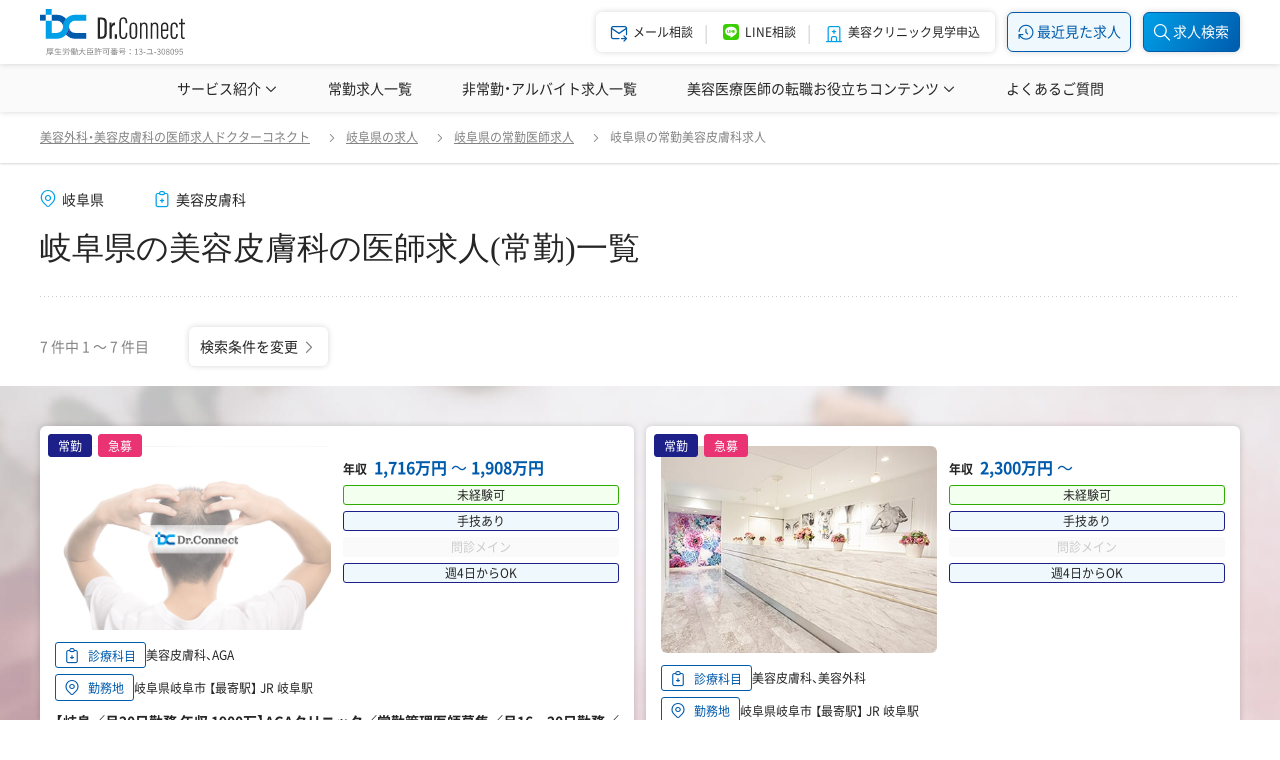

--- FILE ---
content_type: text/html; charset=UTF-8
request_url: https://dr-connect.jp/jobs/pref_21/job-category_full/subj_2
body_size: 21061
content:
<!DOCTYPE html><html lang="ja">
<head>
	<meta http-equiv="Content-Type" content="text/html; charset=utf-8" /><title>岐阜県の美容皮膚科の常勤医師求人|美容外科・美容皮膚科の転職はドクターコネクト</title>
<meta name="description" content="岐阜県の美容皮膚科の常勤医師求人の一覧ページです。岐阜県で美容皮膚科の医師転職をお考えの方は、美容医療に特化した医師転職サービス【ドクターコネクト】にぜひご相談ください。非公開求人多数。美容クリニック見学から入職後のアフターフォローまで丁寧にサポートいたします。"/><meta name="keywords" content="岐阜県,美容皮膚科,常勤,医師求人"/>	<meta name="viewport" content="width=device-width, minimum-scale=1.0, maximum-scale=1.0, initial-scale=1.0, user-scalable=no, minimal-ui">


<link href="/favicon.ico" type="image/x-icon" rel="icon"/><link href="/favicon.ico" type="image/x-icon" rel="shortcut icon"/>
	<link rel="canonical" href="https://dr-connect.jp/jobs/pref_21/job-category_full/subj_2" />

<script type="application/ld+json">
	[
    {
        "@context": "http:\/\/schema.org",
        "@type": "BreadcrumbList",
        "itemListElement": [
            {
                "@type": "ListItem",
                "name": "\u7f8e\u5bb9\u5916\u79d1\u30fb\u7f8e\u5bb9\u76ae\u819a\u79d1\u306e\u533b\u5e2b\u6c42\u4eba\u30c9\u30af\u30bf\u30fc\u30b3\u30cd\u30af\u30c8",
                "position": 1,
                "item": {
                    "@id": "https:\/\/dr-connect.jp\/"
                }
            },
            {
                "@type": "ListItem",
                "name": "\u5c90\u961c\u770c\u306e\u6c42\u4eba",
                "position": 2,
                "item": {
                    "@id": "https:\/\/dr-connect.jp\/jobs\/pref_21"
                }
            },
            {
                "@type": "ListItem",
                "name": "\u5c90\u961c\u770c\u306e\u5e38\u52e4\u533b\u5e2b\u6c42\u4eba",
                "position": 3,
                "item": {
                    "@id": "https:\/\/dr-connect.jp\/jobs\/pref_21\/job-category_full"
                }
            },
            {
                "@type": "ListItem",
                "name": "\u5c90\u961c\u770c\u306e\u5e38\u52e4\u7f8e\u5bb9\u76ae\u819a\u79d1\u6c42\u4eba",
                "position": 4,
                "item": {
                    "@id": "https:\/\/dr-connect.jp\/jobs\/pref_21\/job-category_full\/subj_2"
                }
            }
        ]
    }
]</script>

	<link rel="stylesheet" type="text/css" href="/css/style.css?t=202404121679831833"/>
	<script>
Array.prototype.find||Object.defineProperty(Array.prototype,"find",{value:function(r){if(null==this)throw TypeError('"this" is null or not defined');var t=Object(this),e=t.length>>>0;if("function"!=typeof r)throw TypeError("predicate must be a function");for(var i=arguments[1],o=0;o<e;){var n=t[o];if(r.call(i,n,o,t))return n;o++}},configurable:!0,writable:!0});
if (!Element.prototype.matches) { Element.prototype.matches= Element.prototype.msMatchesSelector || Element.prototype.webkitMatchesSelector;} if (!Element.prototype.closest) { Element.prototype.closest= function(s) { var el= this; do { if (Element.prototype.matches.call(el, s)) return el; el= el.parentElement || el.parentNode;} while (el !== null && el.nodeType=== 1); return null;};}
</script>
	<script type="text/javascript" src="/js/jquery-3.1.1.min.js"></script>
	    <script type="text/javascript" src="/js/vue/vue_2_6_12_production.js"></script>
<script type="text/javascript" src="/js/vue/portal_vue_2_1_7.min.js"></script>
<script>
Vue.use(PortalVue);
</script>

<style>
    [v-cloak] {
        display: none;
    }
</style>

<script type="text/x-template" id="js-vue-modal-default">
    <transition name="modal-animation" @after-enter="bindCloseEvent" @before-leave="unbindCloseEvent">
        <div v-show="isShow" class="v_modal" v-cloak>
            <div class="v_modal_container">
                <div class="v_modal_header display_flex valign_middle justify_sbetween">
	               <div>
		               <slot v-if="$slots.header" name="header"></slot>
	                </div>
				   <a href="javascript:void(0)" @click="close">
						<i class="trigger_close"></i>
					</a>
                </div>

                <div class="v_modal_body">
                    <slot></slot>
                </div>

                <div v-if="$slots.footer" class="v_modal_footer">
                    <slot name="footer"></slot>
                </div>
            </div>
        </div>
    </transition>
</script>

<script>
    var modalOverlay = (function(){
                var _whichAnimationEvent = function(){
            var el = document.createElement('dummy');
            var animations = {
                'animation'      : 'animationend',
                'OAnimation'     : 'oAnimationEnd',
                'MozAnimation'   : 'animationend',
                'WebkitAnimation': 'webkitAnimationEnd'
            };
            for (var t in animations){
                if (el.style[t] !== undefined){
                    return animations[t];
                }
            }
        };
        var _once = function(eventName, el, func){
            var flag = false;
            var callback = function(){
                el.removeEventListener(eventName, callback);
                if(flag) return;
                flag = true;
                func();
            };
            el.addEventListener(eventName, callback);
		};
                var _insert = function(){
            var el = document.getElementById("js-vue-modal-overlay");
            if(el == null){
                el = document.createElement('div');
                el.setAttribute('class','modal_overlay');
                el.setAttribute('id','js-vue-modal-overlay');
                document.body.appendChild(el);
            }
            return el;
        };
                var _styleBody = function(eventName){
            if(eventName == 'fadeIn') {
                document.body.style.top = (window.scrollY * -1) + 'px';
                document.body.classList.add('modal_overlay_wrapper');
            } else if(eventName == 'fadeOut') {
                var scrollY = document.body.style.top.replace('px', '')
                document.body.style.top = '';
                document.body.classList.remove('modal_overlay_wrapper');
                window.scrollTo(0, parseInt(scrollY || '0') * -1);             }
		};
        var fadeIn = function(){
            var el = document.getElementById("js-vue-modal-overlay");
            if(el != null) return;

            el = _insert();

            el.classList.add('modal_overlay_fadein');
            _once(_whichAnimationEvent(), el, function(){ el.classList.remove('modal_overlay_fadein'); });
            document.body.appendChild(el);

            _styleBody('fadeIn');
        };
        var fadeOut = function(){
            var el = document.getElementById("js-vue-modal-overlay");
            if(el == null) return;

            el.classList.add('modal_overlay_fadeout');
            _once(_whichAnimationEvent(), el, function(){ document.body.removeChild(el); });

            _styleBody('fadeOut');
        };
        return { 'fadeIn' : fadeIn , 'fadeOut' : fadeOut};
	})();

    Vue.component('modal-default', {
        template: '#js-vue-modal-default',
        data: function() {
            return {
                isShow: false
            };
        },
        methods: {
            open: function(){
                modalOverlay.fadeIn();
                this.isShow = true;
            },
            close: function(){
                modalOverlay.fadeOut();
                this.isShow = false;
            },
            bindCloseEvent: function(el){
                                el.addEventListener('click', this._stopPropagation);
                                document.addEventListener('keydown', this._pressEscape);
                                document.body.addEventListener('click', this.close);
            },
            unbindCloseEvent: function(el){
                el.removeEventListener('click', this._stopPropagation);
                document.removeEventListener('keydown', this._pressEscape);
                document.body.removeEventListener('click', this.close);
            },
            _stopPropagation: function(e){
                e.stopPropagation();
            },
            _pressEscape: function(e){
                var keyCodeEscape = 27;
                if(e.keyCode == keyCodeEscape) {
                    this.close();
                }
            }
        }
    });
</script>
	
<!-- Google Tag Manager -->
<script>(function(w,d,s,l,i){w[l]=w[l]||[];w[l].push({'gtm.start':
new Date().getTime(),event:'gtm.js'});var f=d.getElementsByTagName(s)[0],
	j=d.createElement(s),dl=l!='dataLayer'?'&l='+l:'';j.async=true;j.src=
	'https://www.googletagmanager.com/gtm.js?id='+i+dl;f.parentNode.insertBefore(j,f);
})(window,document,'script','dataLayer','GTM-KDJVJQG');</script>
<!-- End Google Tag Manager -->

	



<script type="text/javascript">
    (function(c,l,a,r,i,t,y){
        c[a]=c[a]||function(){(c[a].q=c[a].q||[]).push(arguments)};
        t=l.createElement(r);t.async=1;t.src="https://www.clarity.ms/tag/"+i;
        y=l.getElementsByTagName(r)[0];y.parentNode.insertBefore(t,y);
    })(window, document, "clarity", "script", "fvcchx2wwj");
</script>

			<script async src="https://www.googletagmanager.com/gtag/js?id=G-EF33HBDR32"></script>
<script>
	window.dataLayer = window.dataLayer || [];
	function gtag(){dataLayer.push(arguments);}
	gtag('js', new Date());

	(function() {
		var virtualUrl = '';
		virtualUrl = virtualUrl ? virtualUrl : location.href;
		gtag('config', 'G-EF33HBDR32', {page_location: virtualUrl});

		document.addEventListener('DOMContentLoaded', function(){
						Array.prototype.forEach.call(document.querySelectorAll('a[href="tel:03-5937-3574"]'), function(el){
				el.addEventListener('click', function(){
					gtag('event', 'c_event__tel_click', {
						'c_dimension__event_category': 'TELタップ',
						'c_dimension__event_action': el.getAttribute('href'),
						'c_dimension__event_label': location.href,
					});
				});
			});
		});
	})();
</script>

<script>
(function(i,s,o,g,r,a,m){i['GoogleAnalyticsObject']=r;i[r]=i[r]||function(){
 (i[r].q=i[r].q||[]).push(arguments)},i[r].l=1*new Date();a=s.createElement(o),
 m=s.getElementsByTagName(o)[0];a.async=1;a.src=g;m.parentNode.insertBefore(a,m)
 })(window,document,'script','//www.google-analytics.com/analytics.js','ga');
ga('create', 'UA-213697025-1', 'auto');
ga('send', 'pageview');
</script>
	</head>
<body>
	
<!-- Google Tag Manager (noscript) -->
<noscript><iframe src="https://www.googletagmanager.com/ns.html?id=GTM-KDJVJQG"height="0" width="0" style="display:none;visibility:hidden"></iframe></noscript>
<!-- End Google Tag Manager (noscript) -->

		<div id="js-vue-modal-destination-parent">
	<portal-target name="js-vue-modal-destination" multiple></portal-target>
</div>
<script>
new Vue({el: '#js-vue-modal-destination-parent'});
</script>

			<header id="js-header">
	<div id="js-header-global" class="header_global">
		<div class="container_default height_full display_flex valign_middle justify_sbetween">
			<div class="logo_default">
									<a href="/">
						<img src="/img/common/logo_dc.svg" class="" alt=""/>					</a>
							</div>

			<div class="display_flex">
				<div class="header_menu_list">
					<div class="menu_item">
						<a href="/entry" class="pc_only">
							<i class="dcicon-mail-forward font_color_main menu_item_icon"></i>
							<span class="font_smallest lh_narrowest visible_md_inline margin_t_lv2">メール相談</span>
							<span class="font_smallest hidden_md_inline margin_l_lv2">メール相談</span>
						</a>
						<a href="javascript:void(0);" class="from_mid_pc_and_sp_only" id="js-sp-header-search-trigger">
							<i class="dcicon-search font_color_main menu_item_icon"></i>
							<span class="font_smallest lh_narrowest visible_md_inline margin_t_lv2">求人検索</span>
							<span class="font_smallest hidden_md_inline margin_l_lv2">求人検索</span>
						</a>
					</div>
					<div class="menu_item">
						<a href="https://page.line.me/cry6925a?openQrModal=true" class="">
							<img src="/img/common/logo_line_square.svg" class="menu_item_icon" alt=""/>							<span class="font_smallest lh_narrowest visible_md_inline margin_t_lv2">LINE相談</span>
							<span class="font_smallest hidden_md_inline margin_l_lv2">LINE相談</span>
						</a>
					</div>
					<div class="menu_item visible_md_flex">
						<a href="javascript:void(0);" class="" id="js-sp-menu-trigger">
							<i class="dcicon-menu-2 menu_item_icon font_color_main"></i>
							<div class="font_smallest lh_narrowest margin_t_lv2">メニュー</div>
						</a>
					</div>
					<div class="menu_item hidden_md_flex">
						<a href="/observationentry" class="">
							<i class="dcicon-building-hospital menu_item_icon font_color_mainpale"></i>
							<span class="font_smallest margin_l_lv2">美容クリニック見学申込</span>
						</a>
					</div>
				</div>
				
				<a href="/jobs/recent" class="btn_emphasis margin_l_lv4 hidden_md_inline_block font_small">
					<i class="dcicon-history font_base"></i>
					<span class="">最近見た求人</span>
				</a>

									<a href="javascript:void(0);" class="btn_strongest margin_l_lv4 hidden_md_inline_block font_small" id="js-pc-side-search-trigger">
						<i class="dcicon-search font_base"></i>
						<span class="">求人検索</span>
					</a>
							</div>
		</div>
	</div>

	<script type="text/x-template" id="js-vue-common-search-prefecture-modal">
	<modal-default ref="modal" class="modal_search_prefecture">

		{{(__randStrForHeaderSearchFormPrefList = Math.random().toString(32).substring(2)) && null}} 
		<template v-slot:header>
			<i class="dcicon-map-pin font_color_mainpale margin_r_lv2"></i>
			エリアを選択（複数選択可）
		</template>	
		<template>
			<form class="form_group">
				<div class="search_area">
					<template v-for="regionData in prefectureList">
						<div class="area_lv2">
							<div class="area_name" :class="[isRegionOpened(regionData.region) ? 'is_open' : '']" @click="toggleRegion(regionData.region)">
																<span class="margin_r_auto">{{ regionData.name }}</span>
								<i class="trigger_icon"></i>
							</div>
							<transition name="accordion-animation" @before-enter="beforeEnterAccordion" @enter="enterAccordion" @before-leave="beforeLeaveAccordion" @leave="leaveAccordion">
								<div class="area_lv3" v-if="isRegionOpened(regionData.region)">
									<template v-for="prefectureData in regionData.data">
										<div class="area_name">
											<div class="checkbox_group_default label_max_width">
												<input type="checkbox" @click="clickCheckbox(prefectureData)" :id="'prefecture-' + prefectureData.id + '-' + __randStrForHeaderSearchFormPrefList" :value="prefectureData.id" :checked="selectedPrefectureList.find(function(item) { return item.id == prefectureData.id; })">
												<label :for="'prefecture-' + prefectureData.id + '-' + __randStrForHeaderSearchFormPrefList">{{ prefectureData.name }}</label>
											</div>
										</div>
									</template>
								</div>
							</transition>
						</div>
					</template>
				</div>
			</form>
		</template>
		<template v-slot:footer>
			<div class="display_flex valign_middle n_margin_r_lv3 justify_sbetween">
				<div class="padding_r_lv3 flex_noshrink">
					<a href="javascript:void(0);" class="btn_common font_color_sub" @click="resetModal">
						クリア
					</a>
				</div>
				<div class="padding_r_lv3 pure-u-1 pure-u-md-3-5">
					<a href="javascript:void(0);" class="btn_emphasis width_full" @click="close">
						エリアを設定する
					</a>
				</div>
			</div>
		</template>
	</modal-default>
</script>
<script>
Vue.component('common-search-prefecture-modal', {
	template: '#js-vue-common-search-prefecture-modal',
	props: {
		prefectureList: { type: Array, required: true },
		selectedPrefectureList: { type: Array, required: true},
		clickCheckbox: { type: Function, required: true},
		resetModal: { type: Function, required: true},
	},
	data: function() {
		return {
			isOpenedRegions: [],
		};
	},
	mounted: function() {
		this.modal = this.$refs.modal;
	},
	methods: {
		isRegionOpened: function(region) {
			return this.isOpenedRegions.map(function(val) { if (val == region) return val; }).filter(function(val) { return val !== undefined; }).length > 0;
		},
		toggleRegion: function(region) {
			if (this.isRegionOpened(region)) {
				this.isOpenedRegions = this.isOpenedRegions.filter(function(val) { return val != region; });
			} else {
				this.isOpenedRegions.push(region);
			}
		},
		open: function() {
			this.modal.open();
		},
		close: function() {
			this.modal.close();
		},

		// for accordion animation
		beforeEnterAccordion: function(el) {
			el.style.height = 0;
		},
		enterAccordion: function(el) {
			el.style.height = el.scrollHeight + 'px';
		},
		beforeLeaveAccordion: function(el) {
			el.style.height = el.scrollHeight + 'px';
		},
		leaveAccordion: function(el) {
			el.style.height = 0;
		},
	},
});
</script>
<script type="text/x-template" id="js-vue-common-search-medical-subject-modal">
	<modal-default ref="modal">

		{{(__randStrForHeaderSearchFormMedicalSubjectList = Math.random().toString(32).substring(2)) && null}} 
		<template v-slot:header>
			<i class="dcicon-report-medical font_color_mainpale margin_r_lv2"></i>
			診療科目を選択（複数選択可）
		</template>	
		<template>
			<div class="form_group">
				<div class="list_common">
					<template v-for="parentData in medicalSubjectList">
						<div class="list_item">
							<div class="checkbox_group_default">
								<input type="checkbox" @click="clickCheckbox(parentData)" :id="'medical-subject' + parentData.id + '-' + __randStrForHeaderSearchFormMedicalSubjectList" :value="parentData.id" :checked="selectedMedicalSubjectList.find(function(item) { return item.id == parentData.id; })">
								<label :for="'medical-subject' + parentData.id + '-' + __randStrForHeaderSearchFormMedicalSubjectList">{{ parentData.name }}</label>
							</div>
						</div>
						<template v-for="childData in parentData.child">
							<div class="list_item padding_l_lv8">
								<div class="checkbox_group_default">
									<input type="checkbox" @click="clickCheckbox(childData)" :id="'medical-subject' + childData.id + '-' + __randStrForHeaderSearchFormMedicalSubjectList" :value="childData.id" :checked="selectedMedicalSubjectList.find(function(item) { return item.id == childData.id; })">
									<label :for="'medical-subject' + childData.id + '-' + __randStrForHeaderSearchFormMedicalSubjectList">{{ childData.name }}</label>
								</div>
							</div>
						</template>
					</template>
				</div>
			</div>
		</template>
		<template v-slot:footer>
			<div class="display_flex valign_middle n_margin_r_lv3 justify_sbetween">
				<div class="padding_r_lv3 flex_noshrink">
					<a href="javascript:void(0);" class="btn_common" @click="resetModal">
						クリア
					</a>
				</div>
				<div class="padding_r_lv3 pure-u-1 pure-u-md-3-5">
					<a href="javascript:void(0);" class="btn_emphasis width_full" @click="close">
						診療科目を設定する
					</a>
				</div>
			</div>
		</template>
	</modal-default>
</script>
<script>
Vue.component('common-search-medical-subject-modal', {
    template: '#js-vue-common-search-medical-subject-modal',
    props: {
		medicalSubjectList: { type: Array, required: true },
		selectedMedicalSubjectList: { type: Array, required: true},
		clickCheckbox: { type: Function, required: true},
		resetModal: { type: Function, required: true},
	},
	mounted: function() {
        this.modal = this.$refs.modal;
    },
    methods: {
		open: function() {
            this.modal.open();
		},
        close: function() {
			this.modal.close();
        },
    },
});
</script>
<script type="text/x-template" id="js-vue-common-search-kodawari-modal">
	<modal-default ref="modal">

	{{(__randStrForHeaderSearchFormKodawariList = Math.random().toString(32).substring(2)) && null}} 	

		<template v-slot:header>
			<i class="dcicon-hash font_color_mainpale margin_r_lv2"></i>
			こだわり条件を選択（複数選択可）
		</template>	
		<template>
			<form class="form_group">
				<div class="list_common">
					<template v-for="typeData in kodawariList">

						<div class="list_item">
							<label class="text_sub">{{ typeData.name }}</label>

							<div class="checkbox_group_tag padding_t_lv3">
								<template v-for="kodawariData in typeData.data">
									<input type="checkbox" @click="clickCheckbox(kodawariData)" :id="'kodawari-' + kodawariData.id + '-' + __randStrForHeaderSearchFormKodawariList" :value="kodawariData.id" :checked="selectedKodawariList.find(function(item) { return item.id == kodawariData.id; })">
									<label :for="'kodawari-' + kodawariData.id + '-' + __randStrForHeaderSearchFormKodawariList" class="font_small">{{ kodawariData.name }}</label>
								</template>
							</div>
						</div>
					</template>
				</div>
			</form>
		</template>
		<template v-slot:footer>
			<div class="display_flex valign_middle n_margin_r_lv3 justify_sbetween">
				<div class="padding_r_lv3 flex_noshrink">
					<a href="javascript:void(0);" class="btn_common font_color_sub" @click="resetModal">
						クリア
					</a>
				</div>
				<div class="padding_r_lv3 pure-u-1 pure-u-md-3-5">
					<a href="javascript:void(0);" class="btn_emphasis width_full" @click="close">
						こだわり条件を設定する
					</a>
				</div>
			</div>
		</template>
	</modal-default>
</script>
<script>
Vue.component('common-search-kodawari-modal', {
    template: '#js-vue-common-search-kodawari-modal',
    props: {
		kodawariList: { type: Array, required: true },
		selectedKodawariList: { type: Array, required: true},
		clickCheckbox: { type: Function, required: true},
		resetModal: { type: Function, required: true},
    },
    mounted: function() {
        this.modal = this.$refs.modal;
    },
    methods: {
        open: function() {
            this.modal.open();
        },
        close: function() {
			this.modal.close();
        },
    },
});
</script>
<script type="text/x-template" id="js-vue-common-search-income-range-type-modal">
	<modal-default ref="modal">

	{{(__randStrForHeaderSearchFormIncomeRangeList = Math.random().toString(32).substring(2)) && null}} 	

		<template v-slot:header>
			<i class="dcicon-currency-yen font_color_mainpale margin_r_lv2"></i>
			給与を選択（複数選択可）
		</template>	
		<template>
			<div class="form_group">
				<div class="list_common">
					<template v-for="data in incomeRangeTypeList">
						<div class="list_item">
							<div class="checkbox_group_default">
								<input type="checkbox" @click="clickCheckbox(data)" :id="'incomeRangeType' + data.type + '-' + __randStrForHeaderSearchFormIncomeRangeList" :value="data.type" :checked="selectedIncomeRangeTypeList.find(function(item) { return item.type == data.type; })">
								<label :for="'incomeRangeType' + data.type + '-' + __randStrForHeaderSearchFormIncomeRangeList">{{ data.name }}</label>
							</div>
						</div>
					</template>
				</div>
			</div>
		</template>
		<template v-slot:footer>
			<div class="display_flex valign_middle n_margin_r_lv3 justify_sbetween">
				<div class="padding_r_lv3 flex_noshrink">
					<a href="javascript:void(0);" class="btn_common" @click="resetModal">
						クリア
					</a>
				</div>
				<div class="padding_r_lv3 pure-u-1 pure-u-md-3-5">
					<a href="javascript:void(0);" class="btn_emphasis width_full" @click="close">
						給与を設定する
					</a>
				</div>
			</div>
		</template>
	</modal-default>
</script>
<script>
Vue.component('common-search-income-range-type-modal', {
	template: '#js-vue-common-search-income-range-type-modal',
	props: {
		incomeRangeTypeList: { type: Array, required: true },
		selectedIncomeRangeTypeList: { type: Array, required: true},
		clickCheckbox: { type: Function, required: true},
		resetModal: { type: Function, required: true},
	},
	mounted: function() {
		this.modal = this.$refs.modal;
	},
	methods: {
		open: function() {
			this.modal.open();
		},
		close: function() {
			this.modal.close();
		},
	},
});
</script>
<script type="text/x-template" id="js-vue-common-search-segment-modal">
	<modal-default ref="modal">

	{{(__randStrForHeaderSearchFormSegmentList = Math.random().toString(32).substring(2)) && null}} 	

		<template v-slot:header>
			<i class="dcicon-building-hospital font_color_mainpale margin_r_lv2"></i>
			施設名公開の医院を選択（複数選択可）
		</template>	
		<template>
			<div class="form_group">
				<div class="list_common">
					<template v-for="segmentData in segmentList">
						<div class="list_item">
							<div class="checkbox_group_default">
								<input type="checkbox" @click="clickCheckbox(segmentData)" :id="'segment' + segmentData.id + '-' + __randStrForHeaderSearchFormSegmentList" :value="segmentData.id" :checked="selectedSegmentList.find(function(item) { return item.id == segmentData.id; })">
								<label :for="'segment' + segmentData.id + '-' + __randStrForHeaderSearchFormSegmentList" class="font_small">{{ segmentData.name }}</label>
							</div>
						</div>
					</template>
				</div>
			</div>
		</template>
		<template v-slot:footer>
			<div class="display_flex valign_middle n_margin_r_lv3 justify_sbetween">
				<div class="padding_r_lv3 flex_noshrink">
					<a href="javascript:void(0);" class="btn_common" @click="resetModal">
						クリア
					</a>
				</div>
				<div class="padding_r_lv3 pure-u-1 pure-u-md-3-5">
					<a href="javascript:void(0);" class="btn_emphasis width_full" @click="close">
						施設名を設定する
					</a>
				</div>
			</div>
		</template>
	</modal-default>
</script>
<script>
Vue.component('common-search-segment-modal', {
    template: '#js-vue-common-search-segment-modal',
    props: {
		segmentList: { type: Array ,required: true},
		selectedSegmentList: { type: Array, required: true},
		clickCheckbox: { type: Function, required: true},
		resetModal: { type: Function, required: true},
	},
	mounted: function() {
        this.modal = this.$refs.modal;
    },
    methods: {
		open: function() {
            this.modal.open();
		},
        close: function() {
			this.modal.close();
        },
    },
});
</script>

<div id="js-vue-side-search-body" class="panel_search">
	<form :action="submitUrl" method="get" class="form_group width_full">
		<div class="panel_search_header">
			<p class="font_color_main lh_reset">
				<i class="dcicon-search margin_r_lv2"></i>
				<span class="display_inline_block font_small margin_r_lv1">医師求人検索</span>
				<span class="display_inline_block font_smallest">（美容外科・美容皮膚科）</span>
			</p>
			<a href="javascript:void(0);" class="lh_reset" id="js-side-search-close-trigger">
				<i class="trigger_close font_color_sub"></i>
			</a>
		</div>

		<hr class="hr_dashed margin_v_lv3">

		<div class="display_flex valign_middle justify_sbetween">
			<label for="" class="pure-u-9-24 font_small padding_r_lv9">勤務形態</label>
			<div class="pure-u-15-24">
				<div class="radio_group_label">
					<template v-for="(name, value) in jobCategoryRadioList">
						<input type="radio" :id="'label--job-category' + value" :name="formKey_jobCategorySlug" :value="value" v-model="inputValue_jobCategory">
						<label :for="'label--job-category' + value">{{ name }}</label>
					</template>
				</div>
			</div>
		</div>

		<hr class="hr_dashed margin_v_lv3">

		<div class="display_flex valign_middle justify_sbetween">
			<label for="" class="pure-u-9-24 font_small padding_r_lv9">勤務地</label>
			<div class="pure-u-15-24">
				<button type="button" @click="openPrefectureModal" class="btn_inputdata font_small width_full" :class="[selectedPrefectureList.length > 0 ? 'has_data' : '']">
					<template v-if="selectedPrefectureList.length > 0">
						<div class="label_group">
							<div class="text_left">
								<span v-for="data in selectedPrefectureList.slice(0, maxShowSelectCount)" class="label_tag margin_lv1">{{ data.name }}</span>
								<template v-if="selectedPrefectureList.length - maxShowSelectCount > 0">
									<span class="display_inline_block lh_narrow font_smallest margin_lv1">ほか{{ selectedPrefectureList.length - maxShowSelectCount }}件</span>
								</template>
							</div>
						</div>
					</template>
					<template v-else>
						<i class="dcicon-map-pin font_color_mainpale font_base"></i>
						勤務地を選択
					</template>
				</button>

				<input v-for="data in selectedPrefectureList" type="hidden" :value="data.id" :name="formKey_prefectureId + '[]'">

				<portal to="js-vue-modal-destination">
					<common-search-prefecture-modal
						ref="prefectureModal"
						:prefecture-list="prefectureList"
						:selected-prefecture-list="selectedPrefectureList"
						:click-checkbox="clickPrefecture"
						:reset-modal="resetPrefectureModal"
					/>
				</portal>

			</div>
		</div>

		<hr class="hr_dashed margin_v_lv3">

		<div class="display_flex valign_middle justify_sbetween">
			<label for="" class="font_small flex_noshrink padding_r_lv9">診療科目</label>
			<div class="pure-u-15-24">
				<button type="button" @click="openMedicalSubjectModal" class="btn_inputdata font_small width_full" :class="[selectedMedicalSubjectList.length > 0 ? 'has_data' : '']">
					<template v-if="selectedMedicalSubjectList.length > 0">
						<div class="label_group">
							<div class="text_left">
								<span v-for="data in selectedMedicalSubjectList.slice(0, maxShowSelectCount)" class="label_tag margin_lv1">{{ data.name }}</span>
								<template v-if="selectedMedicalSubjectList.length - maxShowSelectCount > 0">
									<span class="display_inline_block lh_narrow font_smallest margin_lv1">ほか{{ selectedMedicalSubjectList.length - maxShowSelectCount }}件</span>
								</template>
							</div>
						</div>
					</template>
					<template v-else>
						<i class="dcicon-report-medical font_color_mainpale font_base"></i>
						診療科目を選択
					</template>
				</button>

				<input v-for="data in selectedMedicalSubjectList" type="hidden" :value="data.id" :name="formKey_medicalSubjectId + '[]'">

				<portal to="js-vue-modal-destination">
					<common-search-medical-subject-modal
						ref="medicalSubjectModal"
						:medical-subject-list="medicalSubjectList"
						:selected-medical-subject-list="selectedMedicalSubjectList"
						:click-checkbox="clickMedicalSubject"
						:reset-modal="resetMedicalSubjectModal"
					/>
				</portal>
			</div>
		</div>


		<hr class="hr_dashed margin_v_lv3">

		<div class="display_flex valign_middle justify_sbetween">
			<label for="" class="font_small flex_noshrink padding_r_lv9">給与</label>
			<div class="pure-u-15-24">
				<button type="button" @click="openIncomeRangeTypeModal" class="btn_inputdata font_small width_full" :class="[selectedIncomeRangeTypeList.length > 0 ? 'has_data' : '']">
					<template v-if="selectedIncomeRangeTypeList.length > 0">
						<div class="label_group">
							<div class="text_left">
								<span v-for="data in selectedIncomeRangeTypeList.slice(0, maxShowSelectCount)" class="label_tag margin_lv1">{{ data.name }}</span>
								<template v-if="selectedIncomeRangeTypeList.length - maxShowSelectCount > 0">
									<span class="display_inline_block lh_narrow font_smallest margin_lv1">ほか{{ selectedIncomeRangeTypeList.length - maxShowSelectCount }}件</span>
								</template>
							</div>
						</div>
					</template>
					<template v-else>
						<i class="dcicon-currency-yen font_color_mainpale font_base"></i>
						給与を選択
					</template>
				</button>

				<input v-for="data in selectedIncomeRangeTypeList" type="hidden" :value="data.type" :name="formKey_incomeRangeType + '[]'">

				<portal to="js-vue-modal-destination">
					<common-search-income-range-type-modal
						ref="incomeRangeTypeModal"
						:income-range-type-list="incomeRangeTypeList"
						:selected-income-range-type-list="selectedIncomeRangeTypeList"
						:click-checkbox="clickIncomeRangeType"
						:reset-modal="resetIncomeRangeTypeModal"
					/>
				</portal>
			</div>
		</div>

		<hr class="hr_dashed margin_v_lv3">
		<div class="display_flex valign_middle justify_sbetween">
			<label for="" class="font_small flex_noshrink padding_r_lv9">施設名</label>
			<div class="pure-u-15-24">
				<button type="button" @click="openSegmentModal" class="btn_inputdata font_small width_full" :class="[selectedSegmentList.length > 0 ? 'has_data' : '']">
					<template v-if="selectedSegmentList.length > 0">
						<div class="label_group">
							<div class="text_left">
								<span v-for="data in selectedSegmentList.slice(0, maxShowSelectCount)" class="label_tag margin_lv1">{{ data.name }}</span>
								<template v-if="selectedSegmentList.length - maxShowSelectCount > 0">
									<span class="display_inline_block lh_narrow font_smallest margin_lv1">ほか{{ selectedSegmentList.length - maxShowSelectCount }}件</span>
								</template>
							</div>
						</div>
					</template>
					<template v-else>
						<i class="dcicon-building-hospital font_color_mainpale font_base"></i>
						公開中の施設名で探す
					</template>
				</button>

				<input v-for="data in selectedSegmentList" type="hidden" :value="data.id" :name="formKey_segmentTag + '[]'">

				<portal to="js-vue-modal-destination">
					<common-search-segment-modal
						ref="segmentModal"
						:segment-list="segmentList"
						:selected-segment-list="selectedSegmentList"
						:click-checkbox="clickSegment"
						:reset-modal="resetSegmentModal"
					/>
				</portal>
			</div>
		</div>

		<hr class="hr_dashed margin_v_lv3">

		<div class="display_flex valign_middle justify_sbetween">
			<label for="" class="pure-u-9-24 flex_noshrink font_small padding_r_lv9">こだわり検索</label>
			<div class="pure-u-15-24">

				<button type="button" @click="openKodawariModal" class="btn_inputdata font_small width_full" :class="[selectedKodawariList.length > 0 ? 'has_data' : '']">

					<template v-if="selectedKodawariList.length > 0">
						<div class="label_group">
							<div class="text_left">
								<span v-for="data in selectedKodawariList.slice(0, maxShowSelectCount)" class="label_tag margin_lv1">{{ data.name }}</span>
								<template v-if="selectedKodawariList.length - maxShowSelectCount > 0">
									<span class="display_inline_block lh_narrow font_smallest margin_lv1">ほか{{ selectedKodawariList.length - maxShowSelectCount }}件</span>
								</template>
							</div>
						</div>
					</template>
					<template v-else>
						<i class="dcicon-hash font_color_mainpale font_base"></i>
						こだわり条件を選択
					</template>
				</button>

				<input v-for="data in selectedKodawariList" type="hidden" :value="data.id" :name="formKey_kodawariTag + '[]'">

				<portal to="js-vue-modal-destination">
					<common-search-kodawari-modal
						ref="kodawariModal"
						:kodawari-list="kodawariList"
						:selected-kodawari-list="selectedKodawariList"
						:click-checkbox="clickKodawari"
						:reset-modal="resetKodawariModal"
					/>
				</portal>
			</div>
		</div>
		<hr class="hr_dashed margin_v_lv3">

		<div class="display_flex valign_middle justify_sbetween">
			<label for="" class="font_small pure-u-9-24 padding_r_lv9 text_nowrap">フリーワード検索</label>
			<div class="pure-u-15-24">
				<input type="search" :name="formKey_keyword" v-model="inputValue_keyword" placeholder="検索ワードを入力">
			</div>
		</div>

		<hr class="hr_dashed margin_v_lv3">

		<div class="btn_group_block margin_v_lv5">
			<button type="submit" class="btn_strongest width_full">
				<div class="font_color_inverted">
					<i class="dcicon-search font_medium margin_r_lv2"></i>
					<span class="display_inline_block margin_r_lv1">この条件で検索する</span>
				</div>
			</button>
		</div>
	</form>
</div>
<script>
new Vue({
	el: '#js-vue-side-search-body',
	data: function() {
		return {
			submitUrl: "/jobs",

			maxShowSelectCount: 5,

			// options
			prefectureList: [{"region":1,"name":"\u5317\u6d77\u9053","data":[{"id":1,"name":"\u5317\u6d77\u9053"}]},{"region":2,"name":"\u6771\u5317","data":[{"id":2,"name":"\u9752\u68ee\u770c"},{"id":3,"name":"\u5ca9\u624b\u770c"},{"id":4,"name":"\u5bae\u57ce\u770c"},{"id":5,"name":"\u79cb\u7530\u770c"},{"id":6,"name":"\u5c71\u5f62\u770c"},{"id":7,"name":"\u798f\u5cf6\u770c"}]},{"region":3,"name":"\u95a2\u6771","data":[{"id":13,"name":"\u6771\u4eac\u90fd"},{"id":14,"name":"\u795e\u5948\u5ddd\u770c"},{"id":11,"name":"\u57fc\u7389\u770c"},{"id":12,"name":"\u5343\u8449\u770c"},{"id":8,"name":"\u8328\u57ce\u770c"},{"id":9,"name":"\u6803\u6728\u770c"},{"id":10,"name":"\u7fa4\u99ac\u770c"}]},{"region":4,"name":"\u4e2d\u90e8\uff08\u7532\u4fe1\u8d8a\u30fb\u5317\u9678\u30fb\u6771\u6d77\uff09","data":[{"id":15,"name":"\u65b0\u6f5f\u770c"},{"id":16,"name":"\u5bcc\u5c71\u770c"},{"id":17,"name":"\u77f3\u5ddd\u770c"},{"id":18,"name":"\u798f\u4e95\u770c"},{"id":19,"name":"\u5c71\u68a8\u770c"},{"id":20,"name":"\u9577\u91ce\u770c"},{"id":21,"name":"\u5c90\u961c\u770c"},{"id":22,"name":"\u9759\u5ca1\u770c"},{"id":23,"name":"\u611b\u77e5\u770c"},{"id":24,"name":"\u4e09\u91cd\u770c"}]},{"region":5,"name":"\u95a2\u897f\uff08\u8fd1\u757f\uff09","data":[{"id":25,"name":"\u6ecb\u8cc0\u770c"},{"id":26,"name":"\u4eac\u90fd\u5e9c"},{"id":27,"name":"\u5927\u962a\u5e9c"},{"id":28,"name":"\u5175\u5eab\u770c"},{"id":29,"name":"\u5948\u826f\u770c"},{"id":30,"name":"\u548c\u6b4c\u5c71\u770c"}]},{"region":6,"name":"\u4e2d\u56fd","data":[{"id":31,"name":"\u9ce5\u53d6\u770c"},{"id":32,"name":"\u5cf6\u6839\u770c"},{"id":33,"name":"\u5ca1\u5c71\u770c"},{"id":34,"name":"\u5e83\u5cf6\u770c"},{"id":35,"name":"\u5c71\u53e3\u770c"}]},{"region":7,"name":"\u56db\u56fd","data":[{"id":36,"name":"\u5fb3\u5cf6\u770c"},{"id":37,"name":"\u9999\u5ddd\u770c"},{"id":38,"name":"\u611b\u5a9b\u770c"},{"id":39,"name":"\u9ad8\u77e5\u770c"}]},{"region":8,"name":"\u4e5d\u5dde\u30fb\u6c96\u7e04","data":[{"id":40,"name":"\u798f\u5ca1\u770c"},{"id":41,"name":"\u4f50\u8cc0\u770c"},{"id":42,"name":"\u9577\u5d0e\u770c"},{"id":43,"name":"\u718a\u672c\u770c"},{"id":44,"name":"\u5927\u5206\u770c"},{"id":45,"name":"\u5bae\u5d0e\u770c"},{"id":46,"name":"\u9e7f\u5150\u5cf6\u770c"},{"id":47,"name":"\u6c96\u7e04\u770c"}]}],
			medicalSubjectList: [{"id":1,"name":"\u7f8e\u5bb9\u5916\u79d1","child":[]},{"id":2,"name":"\u7f8e\u5bb9\u76ae\u819a\u79d1","child":[{"id":3,"name":"\u8131\u6bdb"},{"id":4,"name":"AGA"}]},{"id":5,"name":"\u305d\u306e\u4ed6","child":[]}],
			segmentList: [{"id":2,"name":"TCB\u6771\u4eac\u4e2d\u592e\u7f8e\u5bb9\u5916\u79d1"},{"id":4,"name":"SBC\u6e58\u5357\u7f8e\u5bb9\u30af\u30ea\u30cb\u30c3\u30af\uff08\u6e58\u5357\u7f8e\u5bb9\u5916\u79d1\uff09"},{"id":5,"name":"\u54c1\u5ddd\u7f8e\u5bb9\u5916\u79d1"},{"id":6,"name":"\u54c1\u5ddd\u30b9\u30ad\u30f3\u30af\u30ea\u30cb\u30c3\u30af"},{"id":7,"name":"TA\u30af\u30ea\u30cb\u30c3\u30af"},{"id":11,"name":"\u30b4\u30ea\u30e9\u30af\u30ea\u30cb\u30c3\u30af"}],
			kodawariList: [{"type":1,"name":"\u5fdc\u52df\u6761\u4ef6","data":[{"id":1,"name":"\u5973\u6027\u533b\u5e2b\u306b\u304a\u3059\u3059\u3081"},{"id":2,"name":"\u5c02\u9580\u533b\u8cc7\u683c\u4e0d\u554f"},{"id":3,"name":"\u672a\u7d4c\u9a13\u53ef"},{"id":4,"name":"\u7537\u6027\u533b\u5e2b\u306b\u304a\u3059\u3059\u3081"},{"id":5,"name":"\u533b\u5e2b3\u5e74\u76ee\u53ef"},{"id":27,"name":"\u898b\u5b66\u53ef"},{"id":28,"name":"\u7814\u4fee\u533b\u5fdc\u52df\u53ef"},{"id":36,"name":"\u7f8e\u5bb9\u7d4c\u9a13\u8005"}]},{"type":2,"name":"\u50cd\u304d\u65b9","data":[{"id":6,"name":"\u6642\u77ed\u52e4\u52d9\u53ef"},{"id":7,"name":"\u90314\u65e5\u304b\u3089\uff2f\uff2b"},{"id":8,"name":"\u6b8b\u696d\u306a\u3057"},{"id":9,"name":"\u5f53\u76f4\u7121\u3057\u30fb\u30aa\u30f3\u30b3\u30fc\u30eb\u7121\u3057"},{"id":10,"name":"\u554f\u8a3a\u30e1\u30a4\u30f3"},{"id":11,"name":"\u591c\u9593\uff0f\u77ed\u6642\u9593\u52e4\u52d9"},{"id":12,"name":"\u7814\u4fee\u5236\u5ea6\u6709"},{"id":13,"name":"\u6709\u7d66\u6d88\u5316\u738790%\u4ee5\u4e0a"},{"id":29,"name":"\u624b\u6280\u3042\u308a"},{"id":30,"name":"\u80b2\u4f11\u6709"},{"id":31,"name":"\u30ce\u30eb\u30de\u306a\u3057"},{"id":32,"name":"\u52e4\u52d9\u66dc\u65e5\u56fa\u5b9a"},{"id":33,"name":"SNS\u306a\u3057"}]},{"type":3,"name":"\u5c06\u6765\u6027","data":[{"id":14,"name":"\u958b\u696d\u652f\u63f4\u3042\u308a"},{"id":15,"name":"\u533b\u9662\u7d4c\u55b6\u3092\u5b66\u3079\u308b"},{"id":16,"name":"\u75c7\u4f8b\u6570\u30fb\u624b\u8853\u4ef6\u6570\u304c\u591a\u3044"},{"id":17,"name":"\u9662\u9577\uff0f\u9662\u9577\u5019\u88dc"},{"id":18,"name":"\u30ad\u30e3\u30ea\u30a2\u30a2\u30c3\u30d7\u3092\u76ee\u6307\u305b\u308b"},{"id":19,"name":"\u8ee2\u52e4\u7121\u3057"},{"id":34,"name":"\u6607\u7d66\u3042\u308a"}]},{"type":4,"name":"\u7d66\u6599","data":[{"id":20,"name":"\u30a4\u30f3\u30bb\u30f3\u30c6\u30a3\u30d6\u6709\u308a"},{"id":21,"name":"\u5e74\u53ce2000\u4e07\u5186\u4ee5\u4e0a"},{"id":22,"name":"\u672a\u7d4c\u9a13\u304b\u3089\u3067\u3082\u9ad8\u984d\u6c42\u4eba"},{"id":23,"name":"\u6642\u7d661\u4e07\u5186\u4ee5\u4e0a"},{"id":35,"name":"\u9ad8\u5f85\u9047"}]},{"type":5,"name":"\u7acb\u5730\u30fb\u52e4\u52d9\u5730","data":[{"id":24,"name":"\u99c5\u5f92\u6b69\u570f\u5185"},{"id":25,"name":"\u4e3b\u8981\u90fd\u5e02\uff0f\u99c5"},{"id":26,"name":"\u5730\u65b9"}]}],
			jobCategoryRadioList: {"all":"\u5168\u3066","full":"\u5e38\u52e4","part":"\u975e\u5e38\u52e4"},
			annualIncomeRangeTypeList: [{"type":1,"name":"500\u4e07\uff5e1000\u4e07"},{"type":2,"name":"1000\u4e07\uff5e1500\u4e07"},{"type":3,"name":"1500\u4e07\uff5e2000\u4e07"},{"type":4,"name":"2000\u4e07\uff5e2500\u4e07"},{"type":5,"name":"2500\u4e07\uff5e3000\u4e07"},{"type":6,"name":"3000\u4e07\uff5e3500\u4e07"}],
			dailyAndHourlyincomeRangeTypeList: [{"type":7,"name":"\u65e5\u7d66 2\u4e07\u5186\uff5e4\u4e07\u5186"},{"type":8,"name":"\u65e5\u7d66 4\u4e07\u5186\uff5e6\u4e07\u5186"},{"type":9,"name":"\u65e5\u7d66 6\u4e07\u5186\uff5e8\u4e07\u5186"},{"type":10,"name":"\u65e5\u7d66 8\u4e07\u5186\uff5e10\u4e07\u5186"},{"type":11,"name":"\u65e5\u7d66 10\u4e07\u5186\uff5e"},{"type":13,"name":"\u6642\u7d66 \uff5e1\u4e07\u5186"},{"type":14,"name":"\u6642\u7d66 1\u4e07\u5186\uff5e"}],
			allIncomeRangeTypeList: [{"type":1,"name":"500\u4e07\uff5e1000\u4e07"},{"type":2,"name":"1000\u4e07\uff5e1500\u4e07"},{"type":3,"name":"1500\u4e07\uff5e2000\u4e07"},{"type":4,"name":"2000\u4e07\uff5e2500\u4e07"},{"type":5,"name":"2500\u4e07\uff5e3000\u4e07"},{"type":6,"name":"3000\u4e07\uff5e3500\u4e07"},{"type":7,"name":"\u65e5\u7d66 2\u4e07\u5186\uff5e4\u4e07\u5186"},{"type":8,"name":"\u65e5\u7d66 4\u4e07\u5186\uff5e6\u4e07\u5186"},{"type":9,"name":"\u65e5\u7d66 6\u4e07\u5186\uff5e8\u4e07\u5186"},{"type":10,"name":"\u65e5\u7d66 8\u4e07\u5186\uff5e10\u4e07\u5186"},{"type":11,"name":"\u65e5\u7d66 10\u4e07\u5186\uff5e"},{"type":13,"name":"\u6642\u7d66 \uff5e1\u4e07\u5186"},{"type":14,"name":"\u6642\u7d66 1\u4e07\u5186\uff5e"}],
			incomeRangeTypeList: [{"type":1,"name":"500\u4e07\uff5e1000\u4e07"},{"type":2,"name":"1000\u4e07\uff5e1500\u4e07"},{"type":3,"name":"1500\u4e07\uff5e2000\u4e07"},{"type":4,"name":"2000\u4e07\uff5e2500\u4e07"},{"type":5,"name":"2500\u4e07\uff5e3000\u4e07"},{"type":6,"name":"3000\u4e07\uff5e3500\u4e07"}],

			// input keys
			formKey_jobCategorySlug: "jobCategorySlug",
			formKey_prefectureId: "prefectureIds",
			formKey_kodawariTag: "kodawariTagIds",
			formKey_medicalSubjectId: "medicalSubjectIds",
			formKey_segmentTag: "segmentTagIds",
			formKey_incomeRangeType: "incomeType",
			formKey_keyword: "keyword",

			// input values
			inputValue_jobCategory: "full",
			inputValue_keyword: "",
			selectedPrefectureList: [{"id":21,"name":"\u5c90\u961c\u770c"}],
			selectedMedicalSubjectList: [{"id":2,"name":"\u7f8e\u5bb9\u76ae\u819a\u79d1"}],
			selectedKodawariList: [],
			selectedSegmentList: [],
			selectedIncomeRangeTypeList: [],
		};
	},
	mounted: function() {
		var self = this;

		self.$nextTick(function() {
			self.medicalSubjectModal = self.$refs.medicalSubjectModal;
			self.prefectureModal = self.$refs.prefectureModal;
			self.kodawariModal = self.$refs.kodawariModal;
			self.segmentModal = self.$refs.segmentModal;
			self.incomeRangeTypeModal = self.$refs.incomeRangeTypeModal;
		});

	},
	watch: {
		inputValue_jobCategory: function() {
			if (this.inputValue_jobCategory=='all') {
				this.incomeRangeTypeList = this.allIncomeRangeTypeList;
			}
			else if (this.inputValue_jobCategory=='full') {
				this.incomeRangeTypeList = this.annualIncomeRangeTypeList;
			}	
			else {
				this.incomeRangeTypeList = this.dailyAndHourlyincomeRangeTypeList;
			}
			this.resetIncomeRangeTypeModal();
		}
	},
	methods: {
		openPrefectureModal: function() {
			this.prefectureModal.open();
		},
		clickPrefecture: function(data) {
			if (this.selectedPrefectureList.find(function(item) { return item.id == data.id; })) {
				this.selectedPrefectureList = this.selectedPrefectureList.filter(function(item) { return item.id != data.id; });
			} else {
				var pushData = {id: data.id, name: data.name};
				this.selectedPrefectureList.push(pushData);
			}
		},
		resetPrefectureModal: function() {
			this.selectedPrefectureList = [];
		},


		openMedicalSubjectModal: function() {
			this.medicalSubjectModal.open();
		},
		clickMedicalSubject: function(data) {
			if (this.selectedMedicalSubjectList.find(function(item) { return item.id == data.id; })) {
				this.selectedMedicalSubjectList = this.selectedMedicalSubjectList.filter(function(item) { return item.id != data.id; });
			} else {
				var pushData = {id: data.id, name: data.name};
				this.selectedMedicalSubjectList.push(pushData);
			}
		},
		resetMedicalSubjectModal: function() {
			this.selectedMedicalSubjectList = [];
		},

		openSegmentModal: function() {
			this.segmentModal.open();
		},
		clickSegment: function(data) {
			if (this.selectedSegmentList.find(function(item) { return item.id == data.id; })) {
				this.selectedSegmentList = this.selectedSegmentList.filter(function(item) { return item.id != data.id; });
			} else {
				var pushData = {id: data.id, name: data.name};
				this.selectedSegmentList.push(pushData);
			}
		},
		resetSegmentModal: function() {
			this.selectedSegmentList = [];
		},


		openKodawariModal: function() {
			this.kodawariModal.open();
		},
		clickKodawari: function(data) {
			if (this.selectedKodawariList.find(function(item) { return item.id == data.id; })) {
				this.selectedKodawariList = this.selectedKodawariList.filter(function(item) { return item.id != data.id; });
			} else {
				var pushData = {id: data.id, name: data.name};
				this.selectedKodawariList.push(pushData);
			}
		},
		resetKodawariModal: function() {
			this.selectedKodawariList = [];
		},

		openIncomeRangeTypeModal: function() {
			this.incomeRangeTypeModal.open();
		},
		clickIncomeRangeType: function(data) {
			if (this.selectedIncomeRangeTypeList.find(function(item) { return item.type == data.type; })) {
				this.selectedIncomeRangeTypeList = this.selectedIncomeRangeTypeList.filter(function(item) { return item.type != data.type; });
			} else {
				var pushData = {type: data.type, name: data.name};
				this.selectedIncomeRangeTypeList.push(pushData);
			}
		},
		resetIncomeRangeTypeModal: function() {
			this.selectedIncomeRangeTypeList = [];
		},
	},
});
</script>

		<nav id="js-menu-body" class="header_nav">
		<div class="nav_inner">
			<div class="nav_list">
				<div class="nav_item visible_md">
					<div class="nav_parent">
						<a href="/jobs/recent" class="nav_parent_link lh_narrowest">
							<i class="dcicon-history font_medium font_color_main margin_r_lv2"></i>
							最近見た求人
						</a>
					</div>
				</div>
				<div class="nav_item visible_md">
					<div class="nav_parent">
						<a href="/observationentry" class="nav_parent_link lh_narrowest">
							<i class="dcicon-building-hospital font_medium font_color_mainpale margin_r_lv2"></i>
							美容クリニック見学ご希望の方はこちら
						</a>
					</div>
				</div>
				<div class="nav_item">
					<div class="nav_parent">
						<a href="/support" class="nav_parent_link">
							サービス紹介
							<i class="dcicon-chevron-down nav_parent_arrow"></i>
						</a>
					</div>
					<div class="nav_child">
						<div class="nav_child_item">
							<a href="/first" class="nav_child_item_link">
								ドクターコネクトの強み
							</a>
						</div>
						<div class="nav_child_item">
							<a href="/adviser" class="nav_child_item_link">
								エージェント紹介
							</a>
						</div>
					</div>
				</div>
				<div class="nav_item">
					<div class="nav_parent">
						<a href="/jobs/job-category_full" class="nav_parent_link">
							常勤求人一覧
						</a>
					</div>
				</div>
				<div class="nav_item">
					<div class="nav_parent">
						<a href="/jobs/job-category_part" class="nav_parent_link">
							非常勤・アルバイト求人一覧
						</a>
					</div>
				</div>
				<div class="nav_item">
					<div class="nav_parent">
						<a href="/article" class="nav_parent_link">
							美容医療医師の転職お役立ちコンテンツ
							<i class="dcicon-chevron-down nav_parent_arrow"></i>
						</a>
					</div>
					<div class="nav_child">
						<div class="nav_child_item">
							<a href="/article/observation" class="nav_child_item_link">
								美容クリニック見学・研修情報
							</a>
						</div>
						<div class="nav_child_item">
							<a href="/article/experience" class="nav_child_item_link">
								美容外科・美容皮膚科の医師転職体験談
							</a>
						</div>
						<div class="nav_child_item">
							<a href="/article/interview" class="nav_child_item_link">
								美容クリニックインタビュー
							</a>
						</div>
						<div class="nav_child_item">
							<a href="/article/contents" class="nav_child_item_link">
								美容医療の転職お役立ち記事
							</a>
						</div>
						<div class="nav_child_item">
							<a href="/article/terminology" class="nav_child_item_link">
								美容医療辞典
							</a>
						</div>
					</div>
				</div>
				<div class="nav_item">
					<div class="nav_parent">
						<a href="/faq" class="nav_parent_link">
							よくあるご質問
						</a>
					</div>
				</div>
				<div class="nav_item visible_md">
					<div class="nav_parent">
						<a href="/request" class="nav_parent_link lh_narrowest">
							<i class="dcicon-send font_medium font_color_main margin_r_lv2"></i>
							医師採用ご担当者様・その他問い合わせ
						</a>
					</div>
				</div>
			</div>
		</div>
	</nav>
</header>
	
	<div class="content_body" id="content_top">
			<nav class="breadcrumb_wrapper">
		<ul class="breadcrumb_inner">
							<li>
											<a href="/">
							美容外科・美容皮膚科の医師求人ドクターコネクト						</a>
									</li>
							<li>
											<a href="/jobs/pref_21">
							岐阜県の求人						</a>
									</li>
							<li>
											<a href="/jobs/pref_21/job-category_full">
							岐阜県の常勤医師求人						</a>
									</li>
							<li>
											岐阜県の常勤美容皮膚科求人									</li>
					</ul>
	</nav>
		<div class="firstview_job_list">
	<div class="container_default">
		 
			<span class="display_block margin_b_lv2">
				 
					<span class="condition_search_job margin_b_lv3">
						<i class="dcicon-map-pin font_color_mainpale margin_v_lv1"></i>
						<span class="display_block align_self_center">
							 
								<span class="condition_search_job_item">
									岐阜県 
								</span>
							 
						</span>
					</span>
				 
				 
					<span class="condition_search_job margin_b_lv3">
						<i class="dcicon-report-medical font_color_mainpale margin_v_lv1"></i>
						<span class="display_block align_self_center">
							 
								<span class="condition_search_job_item">
									美容皮膚科 
								</span>
							 
						</span>
					</span>
				 
				 
				 
				 
			</span>
		 
		<h1>
			<span class="display_block heading_largest">
				岐阜県の美容皮膚科の医師求人(常勤)一覧 
			</span>
		</h1>
	
		<hr class="hr_dashed hr_spacer_responsive">
	
		<div class="result_search_job">
			<p class="text_sub margin_r_lv9">
									7&nbsp;件中&nbsp;1&nbsp;〜&nbsp;7&nbsp;件目
							</p>
			<a href="javascript:void(0);" class="btn_sub font_small js-search-trigger">
				検索条件を変更
				<i class="dcicon-chevron-down font_color_sub font_base visible_md_inline_block"></i>
				<i class="dcicon-chevron-right font_color_sub font_base hidden_md_inline_block"></i>
			</a>
		</div>
			</div>
</div>

<nav class="nav_by_scroll bg_color_contents">
	<div class="container_default">
		<a href="javascript:void(0);" class="js-search-trigger trigger_change_condition text_link_preference">
			<i class="dcicon-search margin_r_lv2 font_color_sub"></i>
			<span class="text_nav margin_r_lv5 font_color_sub">
				岐阜県の美容皮膚科の医師求人(常勤)一覧			</span>
			<span class="trigger_text">変更</span>
		</a>
	</div>
</nav>
	
<div class="body_joboffer">
	<section>
		<div class="container_default">
							<div class="card_wrapper">
											<div class="card_gutter pure-u-1 pure-u-lg-1-2">
	<div class="card_job">
		<div class="card_body card_body_cta padding_t_lv6" style="cursor: auto;">
			<span class="label_group display_block" style="position: absolute; top: 8px; left: 8px;">
									<span class="label_maindark_filled">常勤</span>
													<span class="label_accent_filled">
						急募					</span>
							</span>

			<div class="pure-g n_margin_lv2">
				<div class="pure-u-1-2 padding_lv2 ">
											<img src="https://s3.ap-northeast-1.amazonaws.com/img.dr-connect.jp/common/6/4/fos9yenq2jwscf1642566313.jpg" class="object_cover height_full thumb_image_full" alt=""/>									</div>
				<div class="pure-u-1-2 flex_order_lg_3 padding_lv2 padding_t_lv4">
					<p class="margin_b_lv2">
						<span class="font_weight_bold display_inline_block valign_middle">
							<span class="font_smallest margin_r_lv1 display_inline_block valign_middle">
								年収							</span>
							<span class="font_color_main">
																											1,716万円																		<span class="font_weight_normal">〜</span>
																			1,908万円																								</span>
						</span>
					</p>
					<div class="pure-g n_margin_lv1 margin_t_lv2">
						<div class="pure-u-1-2 pure-u-lg-1 padding_lv1">
							<span class="label_leaf_stroke font_smallest padding_lv1 justify_center display_flex valign_middlefull ">
								<span class="font_color_base">未経験可</span>
							</span>
						</div>
						<div class="pure-u-1-2 pure-u-lg-1 padding_lv1">
							<span class="label_maindark_stroke font_smallest padding_lv1 justify_center display_flex valign_middle full ">
								<span class="font_color_base">手技あり</span>
							</span>
						</div>
						<div class="pure-u-1-2 pure-u-lg-1 padding_lv1">
							<span class="label_maindark_stroke font_smallest padding_lv1 justify_center display_flex valign_middle full label_disabled">
								<span class="font_color_base">問診メイン</span>
							</span>
						</div>
						<div class="pure-u-1-2 pure-u-lg-1 padding_lv1">
							<span class="label_maindark_stroke font_smallest padding_lv1 justify_center display_flex valign_middle full ">
								<span class="font_color_base">週4日からOK</span>
							</span>
						</div>
					</div>
				</div>
			</div>

			<div class="padding_t_lv4">
				<div class="display_flex font_smallest valign_middle" style="gap: 8px;">
					<span class="label_main_stroke font_smallest">
						<i class="dcicon-report-medical font_color_main margin_r_lv2 font_small"></i>
						診療科目
					</span>
					美容皮膚科、AGA				</div>
			</div>

			<div class="padding_t_lv2">
				<div class="display_flex font_smallest valign_middle" style="gap: 8px;">
					<span class="label_main_stroke font_smallest">
						<i class="dcicon-map-pin font_color_main margin_r_lv2 font_small"></i>
						勤務地
					</span>
					岐阜県岐阜市
【最寄駅】
JR  岐阜駅				</div>
			</div>

			<div class="pure-u-1-1 flex_order_lg_2 align_self_center">
				<h2 class="title_clinic">
				<span
					class="font_weight_bold margin_t_lv3"
					style="display: -webkit-box; -webkit-box-orient: vertical; -webkit-line-clamp: 2; overflow: hidden; text-overflow: ellipsis;"
				>
					【岐阜／月20日勤務 年収 1900万】AGAクリニック／常勤管理医師募集／月16～20日勤務／日数は応相談／未経験可／増員募集中				</span>
				</h2>
			</div>

							<div class="margin_t_lv4">
					<span class="display_flex font_smallest valign_middle">
						<i class="dcicon-hash font_color_mainpale margin_r_lv2 font_small"></i>
						こだわり条件
					</span>
					<div class="tag_group margin_t_lv2">
													<span class="label_mainlight_filled margin_b_lv1">
								女性医師におすすめ							</span>
													<span class="label_mainlight_filled margin_b_lv1">
								男性医師におすすめ							</span>
													<span class="label_mainlight_filled margin_b_lv1">
								研修制度有							</span>
													<span class="label_mainlight_filled margin_b_lv1">
								ノルマなし							</span>
													<span class="label_mainlight_filled margin_b_lv1">
								転勤無し							</span>
													<span class="label_mainlight_filled margin_b_lv1">
								見学可							</span>
											</div>
				</div>
			
			<div class="pure-g margin_v_lv2 card_job_bottom_cta">
				<div class="pure-u-1 pure-u-md-1-2">
					<div class="padding_s_lv1">
					<a href="/jobs/000400049ag1">
						<div class="btn_common width_full">求人の詳細を確認する</div>
					</a>
				</div>
				</div>
				<div class="pure-u-1 pure-u-md-1-2">
									<span class="font_small font_color_main cta_text">＼無料で相談・エントリー可、状況確認だけでもOK!／</span>
					<div class="padding_s_lv1">
					<a href="/entry?jobOfferId=000400049ag1">
						<div class="btn_strongest width_full">
							求人に問い合わせる
						</div>
					</a>
							</div>
				</div>
			</div>
		</div>
	</div>
</div>
											<div class="card_gutter pure-u-1 pure-u-lg-1-2">
	<div class="card_job">
		<div class="card_body card_body_cta padding_t_lv6" style="cursor: auto;">
			<span class="label_group display_block" style="position: absolute; top: 8px; left: 8px;">
									<span class="label_maindark_filled">常勤</span>
													<span class="label_accent_filled">
						急募					</span>
							</span>

			<div class="pure-g n_margin_lv2">
				<div class="pure-u-1-2 padding_lv2 ">
											<img src="https://s3.ap-northeast-1.amazonaws.com/img.dr-connect.jp/common/5/9/9vfm02kuxz00qr1642566353.jpg" class="object_cover height_full thumb_image_full" alt=""/>									</div>
				<div class="pure-u-1-2 flex_order_lg_3 padding_lv2 padding_t_lv4">
					<p class="margin_b_lv2">
						<span class="font_weight_bold display_inline_block valign_middle">
							<span class="font_smallest margin_r_lv1 display_inline_block valign_middle">
								年収							</span>
							<span class="font_color_main">
																											2,300万円																		<span class="font_weight_normal">〜</span>
																								</span>
						</span>
					</p>
					<div class="pure-g n_margin_lv1 margin_t_lv2">
						<div class="pure-u-1-2 pure-u-lg-1 padding_lv1">
							<span class="label_leaf_stroke font_smallest padding_lv1 justify_center display_flex valign_middlefull ">
								<span class="font_color_base">未経験可</span>
							</span>
						</div>
						<div class="pure-u-1-2 pure-u-lg-1 padding_lv1">
							<span class="label_maindark_stroke font_smallest padding_lv1 justify_center display_flex valign_middle full ">
								<span class="font_color_base">手技あり</span>
							</span>
						</div>
						<div class="pure-u-1-2 pure-u-lg-1 padding_lv1">
							<span class="label_maindark_stroke font_smallest padding_lv1 justify_center display_flex valign_middle full label_disabled">
								<span class="font_color_base">問診メイン</span>
							</span>
						</div>
						<div class="pure-u-1-2 pure-u-lg-1 padding_lv1">
							<span class="label_maindark_stroke font_smallest padding_lv1 justify_center display_flex valign_middle full ">
								<span class="font_color_base">週4日からOK</span>
							</span>
						</div>
					</div>
				</div>
			</div>

			<div class="padding_t_lv4">
				<div class="display_flex font_smallest valign_middle" style="gap: 8px;">
					<span class="label_main_stroke font_smallest">
						<i class="dcicon-report-medical font_color_main margin_r_lv2 font_small"></i>
						診療科目
					</span>
					美容皮膚科、美容外科				</div>
			</div>

			<div class="padding_t_lv2">
				<div class="display_flex font_smallest valign_middle" style="gap: 8px;">
					<span class="label_main_stroke font_smallest">
						<i class="dcicon-map-pin font_color_main margin_r_lv2 font_small"></i>
						勤務地
					</span>
					岐阜県岐阜市
【最寄駅】
JR 岐阜駅 				</div>
			</div>

			<div class="pure-u-1-1 flex_order_lg_2 align_self_center">
				<h2 class="title_clinic">
				<span
					class="font_weight_bold margin_t_lv3"
					style="display: -webkit-box; -webkit-box-orient: vertical; -webkit-line-clamp: 2; overflow: hidden; text-overflow: ellipsis;"
				>
					【TCB東京中央美容外科 岐阜院】美容皮膚科専任／初期研修医2年目から見学OK！/選べる勤務条件でワークライフバランス実現可能				</span>
				</h2>
			</div>

							<div class="margin_t_lv4">
					<span class="display_flex font_smallest valign_middle">
						<i class="dcicon-hash font_color_mainpale margin_r_lv2 font_small"></i>
						こだわり条件
					</span>
					<div class="tag_group margin_t_lv2">
													<span class="label_mainlight_filled margin_b_lv1">
								症例数・手術件数が多い							</span>
													<span class="label_mainlight_filled margin_b_lv1">
								女性医師におすすめ							</span>
													<span class="label_mainlight_filled margin_b_lv1">
								男性医師におすすめ							</span>
													<span class="label_mainlight_filled margin_b_lv1">
								研修制度有							</span>
													<span class="label_mainlight_filled margin_b_lv1">
								ノルマなし							</span>
													<span class="label_mainlight_filled margin_b_lv1">
								見学可							</span>
											</div>
				</div>
			
			<div class="pure-g margin_v_lv2 card_job_bottom_cta">
				<div class="pure-u-1 pure-u-md-1-2">
					<div class="padding_s_lv1">
					<a href="/jobs/005004062tc1">
						<div class="btn_common width_full">求人の詳細を確認する</div>
					</a>
				</div>
				</div>
				<div class="pure-u-1 pure-u-md-1-2">
									<span class="font_small font_color_main cta_text">＼無料で相談・エントリー可、状況確認だけでもOK!／</span>
					<div class="padding_s_lv1">
					<a href="/entry?jobOfferId=005004062tc1">
						<div class="btn_strongest width_full">
							求人に問い合わせる
						</div>
					</a>
							</div>
				</div>
			</div>
		</div>
	</div>
</div>
											<div class="card_gutter pure-u-1 pure-u-lg-1-2">
	<div class="card_job">
		<div class="card_body card_body_cta padding_t_lv6" style="cursor: auto;">
			<span class="label_group display_block" style="position: absolute; top: 8px; left: 8px;">
									<span class="label_maindark_filled">常勤</span>
													<span class="label_mainpale_stroke">
						NEW					</span>
							</span>

			<div class="pure-g n_margin_lv2">
				<div class="pure-u-1-2 padding_lv2 ">
											<img src="https://s3.ap-northeast-1.amazonaws.com/img.dr-connect.jp/common/h/s/bihidcukzsnm1u1642566250.jpg" class="object_cover height_full thumb_image_full" alt=""/>									</div>
				<div class="pure-u-1-2 flex_order_lg_3 padding_lv2 padding_t_lv4">
					<p class="margin_b_lv2">
						<span class="font_weight_bold display_inline_block valign_middle">
							<span class="font_smallest margin_r_lv1 display_inline_block valign_middle">
								年収							</span>
							<span class="font_color_main">
																											1,800万円																		<span class="font_weight_normal">〜</span>
																			2,200万円																								</span>
						</span>
					</p>
					<div class="pure-g n_margin_lv1 margin_t_lv2">
						<div class="pure-u-1-2 pure-u-lg-1 padding_lv1">
							<span class="label_leaf_stroke font_smallest padding_lv1 justify_center display_flex valign_middlefull ">
								<span class="font_color_base">未経験可</span>
							</span>
						</div>
						<div class="pure-u-1-2 pure-u-lg-1 padding_lv1">
							<span class="label_maindark_stroke font_smallest padding_lv1 justify_center display_flex valign_middle full ">
								<span class="font_color_base">手技あり</span>
							</span>
						</div>
						<div class="pure-u-1-2 pure-u-lg-1 padding_lv1">
							<span class="label_maindark_stroke font_smallest padding_lv1 justify_center display_flex valign_middle full label_disabled">
								<span class="font_color_base">問診メイン</span>
							</span>
						</div>
						<div class="pure-u-1-2 pure-u-lg-1 padding_lv1">
							<span class="label_maindark_stroke font_smallest padding_lv1 justify_center display_flex valign_middle full label_disabled">
								<span class="font_color_base">週4日からOK</span>
							</span>
						</div>
					</div>
				</div>
			</div>

			<div class="padding_t_lv4">
				<div class="display_flex font_smallest valign_middle" style="gap: 8px;">
					<span class="label_main_stroke font_smallest">
						<i class="dcicon-report-medical font_color_main margin_r_lv2 font_small"></i>
						診療科目
					</span>
					美容皮膚科 AGA 脱毛
※希望者には二重の研修カリキュラムもあり				</div>
			</div>

			<div class="padding_t_lv2">
				<div class="display_flex font_smallest valign_middle" style="gap: 8px;">
					<span class="label_main_stroke font_smallest">
						<i class="dcicon-map-pin font_color_main margin_r_lv2 font_small"></i>
						勤務地
					</span>
					岐阜県岐阜市
【最寄駅】
岐阜駅				</div>
			</div>

			<div class="pure-u-1-1 flex_order_lg_2 align_self_center">
				<h2 class="title_clinic">
				<span
					class="font_weight_bold margin_t_lv3"
					style="display: -webkit-box; -webkit-box-orient: vertical; -webkit-line-clamp: 2; overflow: hidden; text-overflow: ellipsis;"
				>
					【SBC湘南美容クリニック 岐阜院】常勤医師募集｜美容皮膚科のみ｜研修医見学可◎				</span>
				</h2>
			</div>

							<div class="margin_t_lv4">
					<span class="display_flex font_smallest valign_middle">
						<i class="dcicon-hash font_color_mainpale margin_r_lv2 font_small"></i>
						こだわり条件
					</span>
					<div class="tag_group margin_t_lv2">
													<span class="label_mainlight_filled margin_b_lv1">
								症例数・手術件数が多い							</span>
													<span class="label_mainlight_filled margin_b_lv1">
								女性医師におすすめ							</span>
													<span class="label_mainlight_filled margin_b_lv1">
								男性医師におすすめ							</span>
													<span class="label_mainlight_filled margin_b_lv1">
								研修制度有							</span>
													<span class="label_mainlight_filled margin_b_lv1">
								ノルマなし							</span>
													<span class="label_mainlight_filled margin_b_lv1">
								見学可							</span>
											</div>
				</div>
			
			<div class="pure-g margin_v_lv2 card_job_bottom_cta">
				<div class="pure-u-1 pure-u-md-1-2">
					<div class="padding_s_lv1">
					<a href="/jobs/000312072sh1">
						<div class="btn_common width_full">求人の詳細を確認する</div>
					</a>
				</div>
				</div>
				<div class="pure-u-1 pure-u-md-1-2">
									<span class="font_small font_color_main cta_text">＼無料で相談・エントリー可、状況確認だけでもOK!／</span>
					<div class="padding_s_lv1">
					<a href="/entry?jobOfferId=000312072sh1">
						<div class="btn_strongest width_full">
							求人に問い合わせる
						</div>
					</a>
							</div>
				</div>
			</div>
		</div>
	</div>
</div>
											<div class="card_gutter pure-u-1 pure-u-lg-1-2">
	<div class="card_job">
		<div class="card_body card_body_cta padding_t_lv6" style="cursor: auto;">
			<span class="label_group display_block" style="position: absolute; top: 8px; left: 8px;">
									<span class="label_maindark_filled">常勤</span>
													<span class="label_mainpale_stroke">
						NEW					</span>
							</span>

			<div class="pure-g n_margin_lv2">
				<div class="pure-u-1-2 padding_lv2 ">
											<img src="https://s3.ap-northeast-1.amazonaws.com/img.dr-connect.jp/common/h/d/8608626mik880e1642566353.jpg" class="object_cover height_full thumb_image_full" alt=""/>									</div>
				<div class="pure-u-1-2 flex_order_lg_3 padding_lv2 padding_t_lv4">
					<p class="margin_b_lv2">
						<span class="font_weight_bold display_inline_block valign_middle">
							<span class="font_smallest margin_r_lv1 display_inline_block valign_middle">
								年収							</span>
							<span class="font_color_main">
																											3,000万円																		<span class="font_weight_normal">〜</span>
																			2億円																								</span>
						</span>
					</p>
					<div class="pure-g n_margin_lv1 margin_t_lv2">
						<div class="pure-u-1-2 pure-u-lg-1 padding_lv1">
							<span class="label_leaf_stroke font_smallest padding_lv1 justify_center display_flex valign_middlefull ">
								<span class="font_color_base">未経験可</span>
							</span>
						</div>
						<div class="pure-u-1-2 pure-u-lg-1 padding_lv1">
							<span class="label_maindark_stroke font_smallest padding_lv1 justify_center display_flex valign_middle full ">
								<span class="font_color_base">手技あり</span>
							</span>
						</div>
						<div class="pure-u-1-2 pure-u-lg-1 padding_lv1">
							<span class="label_maindark_stroke font_smallest padding_lv1 justify_center display_flex valign_middle full label_disabled">
								<span class="font_color_base">問診メイン</span>
							</span>
						</div>
						<div class="pure-u-1-2 pure-u-lg-1 padding_lv1">
							<span class="label_maindark_stroke font_smallest padding_lv1 justify_center display_flex valign_middle full ">
								<span class="font_color_base">週4日からOK</span>
							</span>
						</div>
					</div>
				</div>
			</div>

			<div class="padding_t_lv4">
				<div class="display_flex font_smallest valign_middle" style="gap: 8px;">
					<span class="label_main_stroke font_smallest">
						<i class="dcicon-report-medical font_color_main margin_r_lv2 font_small"></i>
						診療科目
					</span>
					美容外科、美容皮膚科				</div>
			</div>

			<div class="padding_t_lv2">
				<div class="display_flex font_smallest valign_middle" style="gap: 8px;">
					<span class="label_main_stroke font_smallest">
						<i class="dcicon-map-pin font_color_main margin_r_lv2 font_small"></i>
						勤務地
					</span>
					岐阜県岐阜市
【最寄駅】
名古屋鉄道　名鉄岐阜駅
※全国にある分院兼務
※宿泊出張、90分圏内、60分圏内通勤選択可能				</div>
			</div>

			<div class="pure-u-1-1 flex_order_lg_2 align_self_center">
				<h2 class="title_clinic">
				<span
					class="font_weight_bold margin_t_lv3"
					style="display: -webkit-box; -webkit-box-orient: vertical; -webkit-line-clamp: 2; overflow: hidden; text-overflow: ellipsis;"
				>
					【岐阜｜美容外科｜常勤】年収アップ｜インセンティブあり｜未経験OK｜充実の研修制度◎				</span>
				</h2>
			</div>

							<div class="margin_t_lv4">
					<span class="display_flex font_smallest valign_middle">
						<i class="dcicon-hash font_color_mainpale margin_r_lv2 font_small"></i>
						こだわり条件
					</span>
					<div class="tag_group margin_t_lv2">
													<span class="label_mainlight_filled margin_b_lv1">
								症例数・手術件数が多い							</span>
													<span class="label_mainlight_filled margin_b_lv1">
								女性医師におすすめ							</span>
													<span class="label_mainlight_filled margin_b_lv1">
								男性医師におすすめ							</span>
													<span class="label_mainlight_filled margin_b_lv1">
								研修制度有							</span>
													<span class="label_mainlight_filled margin_b_lv1">
								インセンティブ有り							</span>
													<span class="label_mainlight_filled margin_b_lv1">
								昇給あり							</span>
											</div>
				</div>
			
			<div class="pure-g margin_v_lv2 card_job_bottom_cta">
				<div class="pure-u-1 pure-u-md-1-2">
					<div class="padding_s_lv1">
					<a href="/jobs/005000059tc1">
						<div class="btn_common width_full">求人の詳細を確認する</div>
					</a>
				</div>
				</div>
				<div class="pure-u-1 pure-u-md-1-2">
									<span class="font_small font_color_main cta_text">＼無料で相談・エントリー可、状況確認だけでもOK!／</span>
					<div class="padding_s_lv1">
					<a href="/entry?jobOfferId=005000059tc1">
						<div class="btn_strongest width_full">
							求人に問い合わせる
						</div>
					</a>
							</div>
				</div>
			</div>
		</div>
	</div>
</div>
											<div class="card_gutter pure-u-1 pure-u-lg-1-2">
	<div class="card_job">
		<div class="card_body card_body_cta padding_t_lv6" style="cursor: auto;">
			<span class="label_group display_block" style="position: absolute; top: 8px; left: 8px;">
									<span class="label_maindark_filled">常勤</span>
													<span class="label_mainpale_stroke">
						NEW					</span>
							</span>

			<div class="pure-g n_margin_lv2">
				<div class="pure-u-1-2 padding_lv2 ">
											<img src="https://s3.ap-northeast-1.amazonaws.com/img.dr-connect.jp/common/m/0/4333a0p1wu6bqy1642566239.jpg" class="object_cover height_full thumb_image_full" alt=""/>									</div>
				<div class="pure-u-1-2 flex_order_lg_3 padding_lv2 padding_t_lv4">
					<p class="margin_b_lv2">
						<span class="font_weight_bold display_inline_block valign_middle">
							<span class="font_smallest margin_r_lv1 display_inline_block valign_middle">
								年収							</span>
							<span class="font_color_main">
																											2,000万円																		<span class="font_weight_normal">〜</span>
																								</span>
						</span>
					</p>
					<div class="pure-g n_margin_lv1 margin_t_lv2">
						<div class="pure-u-1-2 pure-u-lg-1 padding_lv1">
							<span class="label_leaf_stroke font_smallest padding_lv1 justify_center display_flex valign_middlefull ">
								<span class="font_color_base">未経験可</span>
							</span>
						</div>
						<div class="pure-u-1-2 pure-u-lg-1 padding_lv1">
							<span class="label_maindark_stroke font_smallest padding_lv1 justify_center display_flex valign_middle full ">
								<span class="font_color_base">手技あり</span>
							</span>
						</div>
						<div class="pure-u-1-2 pure-u-lg-1 padding_lv1">
							<span class="label_maindark_stroke font_smallest padding_lv1 justify_center display_flex valign_middle full label_disabled">
								<span class="font_color_base">問診メイン</span>
							</span>
						</div>
						<div class="pure-u-1-2 pure-u-lg-1 padding_lv1">
							<span class="label_maindark_stroke font_smallest padding_lv1 justify_center display_flex valign_middle full ">
								<span class="font_color_base">週4日からOK</span>
							</span>
						</div>
					</div>
				</div>
			</div>

			<div class="padding_t_lv4">
				<div class="display_flex font_smallest valign_middle" style="gap: 8px;">
					<span class="label_main_stroke font_smallest">
						<i class="dcicon-report-medical font_color_main margin_r_lv2 font_small"></i>
						診療科目
					</span>
					美容外科　美容皮膚科　形成外科				</div>
			</div>

			<div class="padding_t_lv2">
				<div class="display_flex font_smallest valign_middle" style="gap: 8px;">
					<span class="label_main_stroke font_smallest">
						<i class="dcicon-map-pin font_color_main margin_r_lv2 font_small"></i>
						勤務地
					</span>
					岐阜県岐阜市／岐阜駅				</div>
			</div>

			<div class="pure-u-1-1 flex_order_lg_2 align_self_center">
				<h2 class="title_clinic">
				<span
					class="font_weight_bold margin_t_lv3"
					style="display: -webkit-box; -webkit-box-orient: vertical; -webkit-line-clamp: 2; overflow: hidden; text-overflow: ellipsis;"
				>
					【岐阜｜美容外科】年収2,000万円～｜形成外科専門医・美容外科3年以上経験者募集				</span>
				</h2>
			</div>

							<div class="margin_t_lv4">
					<span class="display_flex font_smallest valign_middle">
						<i class="dcicon-hash font_color_mainpale margin_r_lv2 font_small"></i>
						こだわり条件
					</span>
					<div class="tag_group margin_t_lv2">
													<span class="label_mainlight_filled margin_b_lv1">
								症例数・手術件数が多い							</span>
													<span class="label_mainlight_filled margin_b_lv1">
								女性医師におすすめ							</span>
													<span class="label_mainlight_filled margin_b_lv1">
								男性医師におすすめ							</span>
													<span class="label_mainlight_filled margin_b_lv1">
								研修制度有							</span>
													<span class="label_mainlight_filled margin_b_lv1">
								昇給あり							</span>
													<span class="label_mainlight_filled margin_b_lv1">
								ノルマなし							</span>
											</div>
				</div>
			
			<div class="pure-g margin_v_lv2 card_job_bottom_cta">
				<div class="pure-u-1 pure-u-md-1-2">
					<div class="padding_s_lv1">
					<a href="/jobs/007200015sm1">
						<div class="btn_common width_full">求人の詳細を確認する</div>
					</a>
				</div>
				</div>
				<div class="pure-u-1 pure-u-md-1-2">
									<span class="font_small font_color_main cta_text">＼無料で相談・エントリー可、状況確認だけでもOK!／</span>
					<div class="padding_s_lv1">
					<a href="/entry?jobOfferId=007200015sm1">
						<div class="btn_strongest width_full">
							求人に問い合わせる
						</div>
					</a>
							</div>
				</div>
			</div>
		</div>
	</div>
</div>
											<div class="card_gutter pure-u-1 pure-u-lg-1-2">
	<div class="card_job">
		<div class="card_body card_body_cta padding_t_lv6" style="cursor: auto;">
			<span class="label_group display_block" style="position: absolute; top: 8px; left: 8px;">
									<span class="label_maindark_filled">常勤</span>
											</span>

			<div class="pure-g n_margin_lv2">
				<div class="pure-u-1-2 padding_lv2 ">
											<img src="https://s3.ap-northeast-1.amazonaws.com/img.dr-connect.jp/common/v/c/gbr3jqymsj8d2r1642566272.jpg" class="object_cover height_full thumb_image_full" alt=""/>									</div>
				<div class="pure-u-1-2 flex_order_lg_3 padding_lv2 padding_t_lv4">
					<p class="margin_b_lv2">
						<span class="font_weight_bold display_inline_block valign_middle">
							<span class="font_smallest margin_r_lv1 display_inline_block valign_middle">
								年収							</span>
							<span class="font_color_main">
																											1,500万円																		<span class="font_weight_normal">〜</span>
																			2,000万円																								</span>
						</span>
					</p>
					<div class="pure-g n_margin_lv1 margin_t_lv2">
						<div class="pure-u-1-2 pure-u-lg-1 padding_lv1">
							<span class="label_leaf_stroke font_smallest padding_lv1 justify_center display_flex valign_middlefull ">
								<span class="font_color_base">未経験可</span>
							</span>
						</div>
						<div class="pure-u-1-2 pure-u-lg-1 padding_lv1">
							<span class="label_maindark_stroke font_smallest padding_lv1 justify_center display_flex valign_middle full label_disabled">
								<span class="font_color_base">手技あり</span>
							</span>
						</div>
						<div class="pure-u-1-2 pure-u-lg-1 padding_lv1">
							<span class="label_maindark_stroke font_smallest padding_lv1 justify_center display_flex valign_middle full ">
								<span class="font_color_base">問診メイン</span>
							</span>
						</div>
						<div class="pure-u-1-2 pure-u-lg-1 padding_lv1">
							<span class="label_maindark_stroke font_smallest padding_lv1 justify_center display_flex valign_middle full ">
								<span class="font_color_base">週4日からOK</span>
							</span>
						</div>
					</div>
				</div>
			</div>

			<div class="padding_t_lv4">
				<div class="display_flex font_smallest valign_middle" style="gap: 8px;">
					<span class="label_main_stroke font_smallest">
						<i class="dcicon-report-medical font_color_main margin_r_lv2 font_small"></i>
						診療科目
					</span>
					AGA、美容皮膚科、泌尿器科、婦人科				</div>
			</div>

			<div class="padding_t_lv2">
				<div class="display_flex font_smallest valign_middle" style="gap: 8px;">
					<span class="label_main_stroke font_smallest">
						<i class="dcicon-map-pin font_color_main margin_r_lv2 font_small"></i>
						勤務地
					</span>
					岐阜県岐阜市
【最寄駅】
JR「岐阜駅」 徒歩圏内				</div>
			</div>

			<div class="pure-u-1-1 flex_order_lg_2 align_self_center">
				<h2 class="title_clinic">
				<span
					class="font_weight_bold margin_t_lv3"
					style="display: -webkit-box; -webkit-box-orient: vertical; -webkit-line-clamp: 2; overflow: hidden; text-overflow: ellipsis;"
				>
					【岐阜/診察・処方メイン/駅近】処方メインのAGA・ED治療専門クリニック。残業もほぼなくプライベート充実				</span>
				</h2>
			</div>

							<div class="margin_t_lv4">
					<span class="display_flex font_smallest valign_middle">
						<i class="dcicon-hash font_color_mainpale margin_r_lv2 font_small"></i>
						こだわり条件
					</span>
					<div class="tag_group margin_t_lv2">
													<span class="label_mainlight_filled margin_b_lv1">
								ノルマなし							</span>
													<span class="label_mainlight_filled margin_b_lv1">
								医院経営を学べる							</span>
													<span class="label_mainlight_filled margin_b_lv1">
								夜間／短時間勤務							</span>
													<span class="label_mainlight_filled margin_b_lv1">
								残業なし							</span>
													<span class="label_mainlight_filled margin_b_lv1">
								当直無し・オンコール無し							</span>
													<span class="label_mainlight_filled margin_b_lv1">
								専門医資格不問							</span>
											</div>
				</div>
			
			<div class="pure-g margin_v_lv2 card_job_bottom_cta">
				<div class="pure-u-1 pure-u-md-1-2">
					<div class="padding_s_lv1">
					<a href="/jobs/001200057ee1">
						<div class="btn_common width_full">求人の詳細を確認する</div>
					</a>
				</div>
				</div>
				<div class="pure-u-1 pure-u-md-1-2">
									<span class="font_small font_color_main cta_text">＼無料で相談・エントリー可、状況確認だけでもOK!／</span>
					<div class="padding_s_lv1">
					<a href="/entry?jobOfferId=001200057ee1">
						<div class="btn_strongest width_full">
							求人に問い合わせる
						</div>
					</a>
							</div>
				</div>
			</div>
		</div>
	</div>
</div>
											<div class="card_gutter pure-u-1 pure-u-lg-1-2">
	<div class="card_job">
		<div class="card_body card_body_cta padding_t_lv6" style="cursor: auto;">
			<span class="label_group display_block" style="position: absolute; top: 8px; left: 8px;">
									<span class="label_maindark_filled">常勤</span>
													<span class="label_mainpale_stroke">
						NEW					</span>
							</span>

			<div class="pure-g n_margin_lv2">
				<div class="pure-u-1-2 padding_lv2 ">
											<img src="https://s3.ap-northeast-1.amazonaws.com/img.dr-connect.jp/common/8/6/ubwlwl7kilb47j1642566314.jpg" class="object_cover height_full thumb_image_full" alt=""/>									</div>
				<div class="pure-u-1-2 flex_order_lg_3 padding_lv2 padding_t_lv4">
					<p class="margin_b_lv2">
						<span class="font_weight_bold display_inline_block valign_middle">
							<span class="font_smallest margin_r_lv1 display_inline_block valign_middle">
								年収							</span>
							<span class="font_color_main">
																											2,200万円																		<span class="font_weight_normal">〜</span>
																								</span>
						</span>
					</p>
					<div class="pure-g n_margin_lv1 margin_t_lv2">
						<div class="pure-u-1-2 pure-u-lg-1 padding_lv1">
							<span class="label_leaf_stroke font_smallest padding_lv1 justify_center display_flex valign_middlefull label_disabled">
								<span class="font_color_base">未経験可</span>
							</span>
						</div>
						<div class="pure-u-1-2 pure-u-lg-1 padding_lv1">
							<span class="label_maindark_stroke font_smallest padding_lv1 justify_center display_flex valign_middle full label_disabled">
								<span class="font_color_base">手技あり</span>
							</span>
						</div>
						<div class="pure-u-1-2 pure-u-lg-1 padding_lv1">
							<span class="label_maindark_stroke font_smallest padding_lv1 justify_center display_flex valign_middle full label_disabled">
								<span class="font_color_base">問診メイン</span>
							</span>
						</div>
						<div class="pure-u-1-2 pure-u-lg-1 padding_lv1">
							<span class="label_maindark_stroke font_smallest padding_lv1 justify_center display_flex valign_middle full label_disabled">
								<span class="font_color_base">週4日からOK</span>
							</span>
						</div>
					</div>
				</div>
			</div>

			<div class="padding_t_lv4">
				<div class="display_flex font_smallest valign_middle" style="gap: 8px;">
					<span class="label_main_stroke font_smallest">
						<i class="dcicon-report-medical font_color_main margin_r_lv2 font_small"></i>
						診療科目
					</span>
					美容皮膚科、AGA				</div>
			</div>

			<div class="padding_t_lv2">
				<div class="display_flex font_smallest valign_middle" style="gap: 8px;">
					<span class="label_main_stroke font_smallest">
						<i class="dcicon-map-pin font_color_main margin_r_lv2 font_small"></i>
						勤務地
					</span>
					岐阜
【最寄り駅】
各線「岐阜駅」				</div>
			</div>

			<div class="pure-u-1-1 flex_order_lg_2 align_self_center">
				<h2 class="title_clinic">
				<span
					class="font_weight_bold margin_t_lv3"
					style="display: -webkit-box; -webkit-box-orient: vertical; -webkit-line-clamp: 2; overflow: hidden; text-overflow: ellipsis;"
				>
					岐阜／人気の大手美容グループ／研修制度充実				</span>
				</h2>
			</div>

							<div class="margin_t_lv4">
					<span class="display_flex font_smallest valign_middle">
						<i class="dcicon-hash font_color_mainpale margin_r_lv2 font_small"></i>
						こだわり条件
					</span>
					<div class="tag_group margin_t_lv2">
													<span class="label_mainlight_filled margin_b_lv1">
								残業なし							</span>
											</div>
				</div>
			
			<div class="pure-g margin_v_lv2 card_job_bottom_cta">
				<div class="pure-u-1 pure-u-md-1-2">
					<div class="padding_s_lv1">
					<a href="/jobs/090100021hg1">
						<div class="btn_common width_full">求人の詳細を確認する</div>
					</a>
				</div>
				</div>
				<div class="pure-u-1 pure-u-md-1-2">
									<span class="font_small font_color_main cta_text">＼無料で相談・エントリー可、状況確認だけでもOK!／</span>
					<div class="padding_s_lv1">
					<a href="/entry?jobOfferId=090100021hg1">
						<div class="btn_strongest width_full">
							求人に問い合わせる
						</div>
					</a>
							</div>
				</div>
			</div>
		</div>
	</div>
</div>
									</div>
				
		</div>
	</section>
		
			<div class="container_default margin_t_lv8">
			

<form class="form_group pager_wrapper" type="get">
	<div class="pager_inner">

		<a href="/jobs/pref_21/job-category_full/subj_2"
			class="pager_button pager_hidden"
		>
			<i class="dcicon-chevron-left font_color_sub"></i>
			<span class="pager_text">前の20件</span>
		</a>

		<div class="pager_current">
			<input name="pageId" type="text" value="1">
			<span class="pager_whole margin_l_lv1">&nbsp;/&nbsp;1ページ</span>
		</div>

		<a href="/jobs/pref_21/job-category_full/subj_2?pageId=1"
			class="pager_button pager_hidden"
		>
			<span class="pager_text">次の20件</span>
			<i class="dcicon-chevron-right font_color_sub"></i>
		</a>
	</div>
		</form>
		</div>
	


				 
			 
		 
		<section class="margin_t_lv8">
			<div class="container_default">
				<div class="panel_default">
					<div class="pure-g valign_middle n_margin_s_lv6 n_margin_v_lv2">
						<div class="pure-u-1 pure-u-md-1-3 padding_s_lv6 margin_v_lv2">
							<h2 class="heading_large margin_b_none">美容皮膚科の医師求人市場</h2>
						</div>
						<div class="pure-u-1 pure-u-md-2-3 padding_s_lv6 margin_v_lv2">
							<p>
								医療脱毛や注入治療の人気に伴い、非外科的施術の市場規模は年々増加しています。<br />
矢野研究所「美容医療の展望と戦略2021～市場分析編～」によると、非外科的施術の市場規模は2009年時点では426億円だったところ、2019年時点では2,690億円と10年間で6倍以上の市場規模とへと変化。市場規模の拡大により、美容皮膚科の医師求人も増加しています。<br />
求められる医師の人物像は、経験の有無よりコミュニケーション力を重視されることが多い傾向にあります。また、大手クリニックを中心に研修制度に力を入れているクリニックが多く、美容皮膚科未経験でも歓迎としている求人が多く見られます。<br />
もちろん経験を活かしたキャリアアップに適した求人も多くございますので、ぜひ専任のキャリアアドバイザーへご相談ください。							</p>
						</div>
					</div>
				</div>
			</div>
		</section>
	
	

	

	
				<section class="margin_t_lv10">
			<div class="container_default">
				<div class="tab_group js-tab-group">
					<div class="tab_header content_sticky with_nav_by_scroll">
						<a href="javascript:void(0);"
							data-target="job-offer-links-0"
							class="tab_item"
						>
							すべて
						</a>
						<a href="javascript:void(0);"
							data-target="job-offer-links-1"
							class="tab_item active"
						>
							常勤
						</a>
						<a href="javascript:void(0);"
							data-target="job-offer-links-2"
							class="tab_item"
						>
							非常勤
						</a>
					</div>
																	<div class="tab_content"
							style="display:none;"
							data-content="job-offer-links-0"
						>
							<div class="n_margin_t_lv10">

																
																	<section class="margin_t_lv10 text_center">
										<h2 class="heading_related margin_b_none padding_b_lv5">
											<i class="icon_heading dcicon-map-pin"></i>
											同じエリアで美容医療の医師求人を探す
										</h2>
										<div class="n_margin_t_lv8">
																							<section class="margin_t_lv8">
													<h3 class="heading_small margin_b_lv5">
														中部（甲信越・北陸・東海）													</h3>
													<div class="n_margin_lv2">
																																																														<a href="/jobs/pref_15" 
																		class="btn_sub font_small margin_lv2"
																	>
																																新潟県															</a>
																																																																													<a href="/jobs/pref_16" 
																		class="btn_sub font_small margin_lv2"
																	>
																																富山県															</a>
																																																																													<a href="/jobs/pref_17" 
																		class="btn_sub font_small margin_lv2"
																	>
																																石川県															</a>
																																																																													<a href="/jobs/pref_18" 
																		class="btn_sub font_small margin_lv2"
																	>
																																福井県															</a>
																																																																													<a href="/jobs/pref_19" 
																		class="btn_sub font_small margin_lv2"
																	>
																																山梨県															</a>
																																																																													<a href="/jobs/pref_20" 
																		class="btn_sub font_small margin_lv2"
																	>
																																長野県															</a>
																																																																													<a href="/jobs/pref_21" 
																		class="btn_sub font_small margin_lv2"
																	>
																																岐阜県															</a>
																																																																													<a href="/jobs/pref_22" 
																		class="btn_sub font_small margin_lv2"
																	>
																																静岡県															</a>
																																																																													<a href="/jobs/pref_23" 
																		class="btn_sub font_small margin_lv2"
																	>
																																愛知県															</a>
																																																																													<a href="/jobs/pref_24" 
																		class="btn_sub font_small margin_lv2"
																	>
																																三重県															</a>
																																										</div>
												</section>
																					</div>
									</section>
																									
																										<section class="margin_t_lv10 hidden_hr_last">
										<h2 class="heading_related margin_b_lv6">
											<i class="icon_heading dcicon-report-medical"></i>
											同じ科目で美容医療の医師求人を探す
										</h2>
										<div class="display_flex justify_center n_margin_lv2">
																																			<a href="/jobs/job-category_all/subj_2" 
													class="btn_sub font_small margin_lv2"
												>
													美容皮膚科												</a>
																																	</div>
									</section>
																																		<section class="margin_t_lv10 hidden_hr_last">
										<h2 class="heading_related margin_b_lv6">
											<i class="icon_heading dcicon-hash"></i>
											こだわり検索から美容医療の医師求人を探す
										</h2>
																					<section>
												<h3 class="heading_small margin_b_lv5">
													応募条件												</h3>
												<div class="n_margin_lv2">
																																									<a href="/jobs/job-category_all?kodawari=1" 
															class="btn_sub font_small margin_lv2"
															>
															女性医師におすすめ														</a>
																																																							<a href="/jobs/job-category_all?kodawari=2" 
															class="btn_sub font_small margin_lv2"
															>
															専門医資格不問														</a>
																																																							<a href="/jobs/job-category_all?kodawari=3" 
															class="btn_sub font_small margin_lv2"
															>
															未経験可														</a>
																																																							<a href="/jobs/job-category_all?kodawari=4" 
															class="btn_sub font_small margin_lv2"
															>
															男性医師におすすめ														</a>
																																																							<a href="/jobs/job-category_all?kodawari=5" 
															class="btn_sub font_small margin_lv2"
															>
															医師3年目可														</a>
																																																							<a href="/jobs/job-category_all?kodawari=27" 
															class="btn_sub font_small margin_lv2"
															>
															見学可														</a>
																																																							<a href="/jobs/job-category_all?kodawari=28" 
															class="btn_sub font_small margin_lv2"
															>
															研修医応募可														</a>
																																																							<a href="/jobs/job-category_all?kodawari=36" 
															class="btn_sub font_small margin_lv2"
															>
															美容経験者														</a>
																																							</div>
											</section>
											<hr class="hr_dashed margin_v_lv5">
																					<section>
												<h3 class="heading_small margin_b_lv5">
													働き方												</h3>
												<div class="n_margin_lv2">
																																									<a href="/jobs/job-category_all?kodawari=6" 
															class="btn_sub font_small margin_lv2"
															>
															時短勤務可														</a>
																																																							<a href="/jobs/job-category_all?kodawari=7" 
															class="btn_sub font_small margin_lv2"
															>
															週4日からＯＫ														</a>
																																																							<a href="/jobs/job-category_all?kodawari=8" 
															class="btn_sub font_small margin_lv2"
															>
															残業なし														</a>
																																																							<a href="/jobs/job-category_all?kodawari=9" 
															class="btn_sub font_small margin_lv2"
															>
															当直無し・オンコール無し														</a>
																																																							<a href="/jobs/job-category_all?kodawari=10" 
															class="btn_sub font_small margin_lv2"
															>
															問診メイン														</a>
																																																							<a href="/jobs/job-category_all?kodawari=11" 
															class="btn_sub font_small margin_lv2"
															>
															夜間／短時間勤務														</a>
																																																							<a href="/jobs/job-category_all?kodawari=12" 
															class="btn_sub font_small margin_lv2"
															>
															研修制度有														</a>
																																																							<a href="/jobs/job-category_all?kodawari=13" 
															class="btn_sub font_small margin_lv2"
															>
															有給消化率90%以上														</a>
																																																							<a href="/jobs/job-category_all?kodawari=29" 
															class="btn_sub font_small margin_lv2"
															>
															手技あり														</a>
																																																							<a href="/jobs/job-category_all?kodawari=30" 
															class="btn_sub font_small margin_lv2"
															>
															育休有														</a>
																																																							<a href="/jobs/job-category_all?kodawari=31" 
															class="btn_sub font_small margin_lv2"
															>
															ノルマなし														</a>
																																																							<a href="/jobs/job-category_all?kodawari=32" 
															class="btn_sub font_small margin_lv2"
															>
															勤務曜日固定														</a>
																																																							<a href="/jobs/job-category_all?kodawari=33" 
															class="btn_sub font_small margin_lv2"
															>
															SNSなし														</a>
																																							</div>
											</section>
											<hr class="hr_dashed margin_v_lv5">
																					<section>
												<h3 class="heading_small margin_b_lv5">
													将来性												</h3>
												<div class="n_margin_lv2">
																																									<a href="/jobs/job-category_all?kodawari=14" 
															class="btn_sub font_small margin_lv2"
															>
															開業支援あり														</a>
																																																							<a href="/jobs/job-category_all?kodawari=15" 
															class="btn_sub font_small margin_lv2"
															>
															医院経営を学べる														</a>
																																																							<a href="/jobs/job-category_all?kodawari=16" 
															class="btn_sub font_small margin_lv2"
															>
															症例数・手術件数が多い														</a>
																																																							<a href="/jobs/job-category_all?kodawari=17" 
															class="btn_sub font_small margin_lv2"
															>
															院長／院長候補														</a>
																																																							<a href="/jobs/job-category_all?kodawari=18" 
															class="btn_sub font_small margin_lv2"
															>
															キャリアアップを目指せる														</a>
																																																							<a href="/jobs/job-category_all?kodawari=19" 
															class="btn_sub font_small margin_lv2"
															>
															転勤無し														</a>
																																																							<a href="/jobs/job-category_all?kodawari=34" 
															class="btn_sub font_small margin_lv2"
															>
															昇給あり														</a>
																																							</div>
											</section>
											<hr class="hr_dashed margin_v_lv5">
																					<section>
												<h3 class="heading_small margin_b_lv5">
													給料												</h3>
												<div class="n_margin_lv2">
																																									<a href="/jobs/job-category_all?kodawari=20" 
															class="btn_sub font_small margin_lv2"
															>
															インセンティブ有り														</a>
																																																							<a href="/jobs/job-category_all?kodawari=21" 
															class="btn_sub font_small margin_lv2"
															>
															年収2000万円以上														</a>
																																																							<a href="/jobs/job-category_all?kodawari=22" 
															class="btn_sub font_small margin_lv2"
															>
															未経験からでも高額求人														</a>
																																																							<a href="/jobs/job-category_all?kodawari=23" 
															class="btn_sub font_small margin_lv2"
															>
															時給1万円以上														</a>
																																																							<a href="/jobs/job-category_all?kodawari=35" 
															class="btn_sub font_small margin_lv2"
															>
															高待遇														</a>
																																							</div>
											</section>
											<hr class="hr_dashed margin_v_lv5">
																					<section>
												<h3 class="heading_small margin_b_lv5">
													立地・勤務地												</h3>
												<div class="n_margin_lv2">
																																									<a href="/jobs/job-category_all?kodawari=24" 
															class="btn_sub font_small margin_lv2"
															>
															駅徒歩圏内														</a>
																																																							<a href="/jobs/job-category_all?kodawari=25" 
															class="btn_sub font_small margin_lv2"
															>
															主要都市／駅														</a>
																																																							<a href="/jobs/job-category_all?kodawari=26" 
															class="btn_sub font_small margin_lv2"
															>
															地方														</a>
																																							</div>
											</section>
											<hr class="hr_dashed margin_v_lv5">
																			</section>
															</div>
						</div>
																	<div class="tab_content"
							style=""
							data-content="job-offer-links-1"
						>
							<div class="n_margin_t_lv10">

																
																	<section class="margin_t_lv10 text_center">
										<h2 class="heading_related margin_b_none padding_b_lv5">
											<i class="icon_heading dcicon-map-pin"></i>
											同じエリアで美容医療の医師求人を探す
										</h2>
										<div class="n_margin_t_lv8">
																							<section class="margin_t_lv8">
													<h3 class="heading_small margin_b_lv5">
														中部（甲信越・北陸・東海）													</h3>
													<div class="n_margin_lv2">
																																																														<a href="/jobs/pref_15/job-category_full" 
																		class="btn_sub font_small margin_lv2"
																	>
																																新潟県															</a>
																																																																													<a href="/jobs/pref_16/job-category_full" 
																		class="btn_sub font_small margin_lv2"
																	>
																																富山県															</a>
																																																																													<a href="/jobs/pref_17/job-category_full" 
																		class="btn_sub font_small margin_lv2"
																	>
																																石川県															</a>
																																																																													<a href="/jobs/pref_18/job-category_full" 
																		class="btn_sub font_small margin_lv2"
																	>
																																福井県															</a>
																																																																													<a href="/jobs/pref_19/job-category_full" 
																		class="btn_sub font_small margin_lv2"
																	>
																																山梨県															</a>
																																																																													<a href="/jobs/pref_20/job-category_full" 
																		class="btn_sub font_small margin_lv2"
																	>
																																長野県															</a>
																																																																													<a href="/jobs/pref_21/job-category_full" 
																		class="btn_sub font_small margin_lv2"
																	>
																																岐阜県															</a>
																																																																													<a href="/jobs/pref_22/job-category_full" 
																		class="btn_sub font_small margin_lv2"
																	>
																																静岡県															</a>
																																																																													<a href="/jobs/pref_23/job-category_full" 
																		class="btn_sub font_small margin_lv2"
																	>
																																愛知県															</a>
																																																																													<a href="/jobs/pref_24/job-category_full" 
																		class="btn_sub font_small margin_lv2"
																	>
																																三重県															</a>
																																										</div>
												</section>
																					</div>
									</section>
																									
																										<section class="margin_t_lv10 hidden_hr_last">
										<h2 class="heading_related margin_b_lv6">
											<i class="icon_heading dcicon-report-medical"></i>
											同じ科目で美容医療の医師求人を探す
										</h2>
										<div class="display_flex justify_center n_margin_lv2">
																																			<a href="/jobs/job-category_full/subj_2" 
													class="btn_sub font_small margin_lv2"
												>
													美容皮膚科												</a>
																																	</div>
									</section>
																																		<section class="margin_t_lv10 hidden_hr_last">
										<h2 class="heading_related margin_b_lv6">
											<i class="icon_heading dcicon-hash"></i>
											こだわり検索から美容医療の医師求人を探す
										</h2>
																					<section>
												<h3 class="heading_small margin_b_lv5">
													応募条件												</h3>
												<div class="n_margin_lv2">
																																									<a href="/jobs/job-category_full?kodawari=1" 
															class="btn_sub font_small margin_lv2"
															>
															女性医師におすすめ														</a>
																																																							<a href="/jobs/job-category_full?kodawari=2" 
															class="btn_sub font_small margin_lv2"
															>
															専門医資格不問														</a>
																																																							<a href="/jobs/job-category_full?kodawari=3" 
															class="btn_sub font_small margin_lv2"
															>
															未経験可														</a>
																																																							<a href="/jobs/job-category_full?kodawari=4" 
															class="btn_sub font_small margin_lv2"
															>
															男性医師におすすめ														</a>
																																																							<a href="/jobs/job-category_full?kodawari=5" 
															class="btn_sub font_small margin_lv2"
															>
															医師3年目可														</a>
																																																							<a href="/jobs/job-category_full?kodawari=27" 
															class="btn_sub font_small margin_lv2"
															>
															見学可														</a>
																																																							<a href="/jobs/job-category_full?kodawari=28" 
															class="btn_sub font_small margin_lv2"
															>
															研修医応募可														</a>
																																																							<a href="/jobs/job-category_full?kodawari=36" 
															class="btn_sub font_small margin_lv2"
															>
															美容経験者														</a>
																																							</div>
											</section>
											<hr class="hr_dashed margin_v_lv5">
																					<section>
												<h3 class="heading_small margin_b_lv5">
													働き方												</h3>
												<div class="n_margin_lv2">
																																									<a href="/jobs/job-category_full?kodawari=6" 
															class="btn_sub font_small margin_lv2"
															>
															時短勤務可														</a>
																																																							<a href="/jobs/job-category_full?kodawari=7" 
															class="btn_sub font_small margin_lv2"
															>
															週4日からＯＫ														</a>
																																																							<a href="/jobs/job-category_full?kodawari=8" 
															class="btn_sub font_small margin_lv2"
															>
															残業なし														</a>
																																																							<a href="/jobs/job-category_full?kodawari=9" 
															class="btn_sub font_small margin_lv2"
															>
															当直無し・オンコール無し														</a>
																																																							<a href="/jobs/job-category_full?kodawari=10" 
															class="btn_sub font_small margin_lv2"
															>
															問診メイン														</a>
																																																							<a href="/jobs/job-category_full?kodawari=11" 
															class="btn_sub font_small margin_lv2"
															>
															夜間／短時間勤務														</a>
																																																							<a href="/jobs/job-category_full?kodawari=12" 
															class="btn_sub font_small margin_lv2"
															>
															研修制度有														</a>
																																																							<a href="/jobs/job-category_full?kodawari=13" 
															class="btn_sub font_small margin_lv2"
															>
															有給消化率90%以上														</a>
																																																							<a href="/jobs/job-category_full?kodawari=29" 
															class="btn_sub font_small margin_lv2"
															>
															手技あり														</a>
																																																							<a href="/jobs/job-category_full?kodawari=30" 
															class="btn_sub font_small margin_lv2"
															>
															育休有														</a>
																																																							<a href="/jobs/job-category_full?kodawari=31" 
															class="btn_sub font_small margin_lv2"
															>
															ノルマなし														</a>
																																																							<a href="/jobs/job-category_full?kodawari=32" 
															class="btn_sub font_small margin_lv2"
															>
															勤務曜日固定														</a>
																																																							<a href="/jobs/job-category_full?kodawari=33" 
															class="btn_sub font_small margin_lv2"
															>
															SNSなし														</a>
																																							</div>
											</section>
											<hr class="hr_dashed margin_v_lv5">
																					<section>
												<h3 class="heading_small margin_b_lv5">
													将来性												</h3>
												<div class="n_margin_lv2">
																																									<a href="/jobs/job-category_full?kodawari=14" 
															class="btn_sub font_small margin_lv2"
															>
															開業支援あり														</a>
																																																							<a href="/jobs/job-category_full?kodawari=15" 
															class="btn_sub font_small margin_lv2"
															>
															医院経営を学べる														</a>
																																																							<a href="/jobs/job-category_full?kodawari=16" 
															class="btn_sub font_small margin_lv2"
															>
															症例数・手術件数が多い														</a>
																																																							<a href="/jobs/job-category_full?kodawari=17" 
															class="btn_sub font_small margin_lv2"
															>
															院長／院長候補														</a>
																																																							<a href="/jobs/job-category_full?kodawari=18" 
															class="btn_sub font_small margin_lv2"
															>
															キャリアアップを目指せる														</a>
																																																							<a href="/jobs/job-category_full?kodawari=19" 
															class="btn_sub font_small margin_lv2"
															>
															転勤無し														</a>
																																																							<a href="/jobs/job-category_full?kodawari=34" 
															class="btn_sub font_small margin_lv2"
															>
															昇給あり														</a>
																																							</div>
											</section>
											<hr class="hr_dashed margin_v_lv5">
																					<section>
												<h3 class="heading_small margin_b_lv5">
													給料												</h3>
												<div class="n_margin_lv2">
																																									<a href="/jobs/job-category_full?kodawari=20" 
															class="btn_sub font_small margin_lv2"
															>
															インセンティブ有り														</a>
																																																							<a href="/jobs/job-category_full?kodawari=21" 
															class="btn_sub font_small margin_lv2"
															>
															年収2000万円以上														</a>
																																																							<a href="/jobs/job-category_full?kodawari=22" 
															class="btn_sub font_small margin_lv2"
															>
															未経験からでも高額求人														</a>
																																																							<a href="/jobs/job-category_full?kodawari=23" 
															class="btn_sub font_small margin_lv2"
															>
															時給1万円以上														</a>
																																																							<a href="/jobs/job-category_full?kodawari=35" 
															class="btn_sub font_small margin_lv2"
															>
															高待遇														</a>
																																							</div>
											</section>
											<hr class="hr_dashed margin_v_lv5">
																					<section>
												<h3 class="heading_small margin_b_lv5">
													立地・勤務地												</h3>
												<div class="n_margin_lv2">
																																									<a href="/jobs/job-category_full?kodawari=24" 
															class="btn_sub font_small margin_lv2"
															>
															駅徒歩圏内														</a>
																																																							<a href="/jobs/job-category_full?kodawari=25" 
															class="btn_sub font_small margin_lv2"
															>
															主要都市／駅														</a>
																																																							<a href="/jobs/job-category_full?kodawari=26" 
															class="btn_sub font_small margin_lv2"
															>
															地方														</a>
																																							</div>
											</section>
											<hr class="hr_dashed margin_v_lv5">
																			</section>
															</div>
						</div>
																	<div class="tab_content"
							style="display:none;"
							data-content="job-offer-links-2"
						>
							<div class="n_margin_t_lv10">

																
																	<section class="margin_t_lv10 text_center">
										<h2 class="heading_related margin_b_none padding_b_lv5">
											<i class="icon_heading dcicon-map-pin"></i>
											同じエリアで美容医療の医師求人を探す
										</h2>
										<div class="n_margin_t_lv8">
																							<section class="margin_t_lv8">
													<h3 class="heading_small margin_b_lv5">
														中部（甲信越・北陸・東海）													</h3>
													<div class="n_margin_lv2">
																																																														<a href="/jobs/pref_15/job-category_part" 
																		class="btn_sub font_small margin_lv2"
																	>
																																新潟県															</a>
																																																																													<a href="/jobs/pref_16/job-category_part" 
																		class="btn_sub font_small margin_lv2"
																	>
																																富山県															</a>
																																																																													<a href="/jobs/pref_17/job-category_part" 
																		class="btn_sub font_small margin_lv2"
																	>
																																石川県															</a>
																																																																																																																																							<a href="/jobs/pref_20/job-category_part" 
																		class="btn_sub font_small margin_lv2"
																	>
																																長野県															</a>
																																																																													<a href="/jobs/pref_21/job-category_part" 
																		class="btn_sub font_small margin_lv2"
																	>
																																岐阜県															</a>
																																																																													<a href="/jobs/pref_22/job-category_part" 
																		class="btn_sub font_small margin_lv2"
																	>
																																静岡県															</a>
																																																																													<a href="/jobs/pref_23/job-category_part" 
																		class="btn_sub font_small margin_lv2"
																	>
																																愛知県															</a>
																																																																													<a href="/jobs/pref_24/job-category_part" 
																		class="btn_sub font_small margin_lv2"
																	>
																																三重県															</a>
																																										</div>
												</section>
																					</div>
									</section>
																									
																										<section class="margin_t_lv10 hidden_hr_last">
										<h2 class="heading_related margin_b_lv6">
											<i class="icon_heading dcicon-report-medical"></i>
											同じ科目で美容医療の医師求人を探す
										</h2>
										<div class="display_flex justify_center n_margin_lv2">
																																			<a href="/jobs/job-category_part/subj_2" 
													class="btn_sub font_small margin_lv2"
												>
													美容皮膚科												</a>
																																	</div>
									</section>
																																		<section class="margin_t_lv10 hidden_hr_last">
										<h2 class="heading_related margin_b_lv6">
											<i class="icon_heading dcicon-hash"></i>
											こだわり検索から美容医療の医師求人を探す
										</h2>
																					<section>
												<h3 class="heading_small margin_b_lv5">
													応募条件												</h3>
												<div class="n_margin_lv2">
																																									<a href="/jobs/job-category_part?kodawari=1" 
															class="btn_sub font_small margin_lv2"
															>
															女性医師におすすめ														</a>
																																																							<a href="/jobs/job-category_part?kodawari=2" 
															class="btn_sub font_small margin_lv2"
															>
															専門医資格不問														</a>
																																																							<a href="/jobs/job-category_part?kodawari=3" 
															class="btn_sub font_small margin_lv2"
															>
															未経験可														</a>
																																																							<a href="/jobs/job-category_part?kodawari=4" 
															class="btn_sub font_small margin_lv2"
															>
															男性医師におすすめ														</a>
																																																							<a href="/jobs/job-category_part?kodawari=5" 
															class="btn_sub font_small margin_lv2"
															>
															医師3年目可														</a>
																																																							<a href="/jobs/job-category_part?kodawari=27" 
															class="btn_sub font_small margin_lv2"
															>
															見学可														</a>
																																																							<a href="/jobs/job-category_part?kodawari=28" 
															class="btn_sub font_small margin_lv2"
															>
															研修医応募可														</a>
																																																							<a href="/jobs/job-category_part?kodawari=36" 
															class="btn_sub font_small margin_lv2"
															>
															美容経験者														</a>
																																							</div>
											</section>
											<hr class="hr_dashed margin_v_lv5">
																					<section>
												<h3 class="heading_small margin_b_lv5">
													働き方												</h3>
												<div class="n_margin_lv2">
																																									<a href="/jobs/job-category_part?kodawari=6" 
															class="btn_sub font_small margin_lv2"
															>
															時短勤務可														</a>
																																																							<a href="/jobs/job-category_part?kodawari=7" 
															class="btn_sub font_small margin_lv2"
															>
															週4日からＯＫ														</a>
																																																							<a href="/jobs/job-category_part?kodawari=8" 
															class="btn_sub font_small margin_lv2"
															>
															残業なし														</a>
																																																							<a href="/jobs/job-category_part?kodawari=9" 
															class="btn_sub font_small margin_lv2"
															>
															当直無し・オンコール無し														</a>
																																																							<a href="/jobs/job-category_part?kodawari=10" 
															class="btn_sub font_small margin_lv2"
															>
															問診メイン														</a>
																																																							<a href="/jobs/job-category_part?kodawari=11" 
															class="btn_sub font_small margin_lv2"
															>
															夜間／短時間勤務														</a>
																																																							<a href="/jobs/job-category_part?kodawari=12" 
															class="btn_sub font_small margin_lv2"
															>
															研修制度有														</a>
																																																							<a href="/jobs/job-category_part?kodawari=13" 
															class="btn_sub font_small margin_lv2"
															>
															有給消化率90%以上														</a>
																																																							<a href="/jobs/job-category_part?kodawari=29" 
															class="btn_sub font_small margin_lv2"
															>
															手技あり														</a>
																																																							<a href="/jobs/job-category_part?kodawari=30" 
															class="btn_sub font_small margin_lv2"
															>
															育休有														</a>
																																																							<a href="/jobs/job-category_part?kodawari=31" 
															class="btn_sub font_small margin_lv2"
															>
															ノルマなし														</a>
																																																							<a href="/jobs/job-category_part?kodawari=32" 
															class="btn_sub font_small margin_lv2"
															>
															勤務曜日固定														</a>
																																																							<a href="/jobs/job-category_part?kodawari=33" 
															class="btn_sub font_small margin_lv2"
															>
															SNSなし														</a>
																																							</div>
											</section>
											<hr class="hr_dashed margin_v_lv5">
																					<section>
												<h3 class="heading_small margin_b_lv5">
													将来性												</h3>
												<div class="n_margin_lv2">
																																									<a href="/jobs/job-category_part?kodawari=14" 
															class="btn_sub font_small margin_lv2"
															>
															開業支援あり														</a>
																																																							<a href="/jobs/job-category_part?kodawari=15" 
															class="btn_sub font_small margin_lv2"
															>
															医院経営を学べる														</a>
																																																							<a href="/jobs/job-category_part?kodawari=16" 
															class="btn_sub font_small margin_lv2"
															>
															症例数・手術件数が多い														</a>
																																																							<a href="/jobs/job-category_part?kodawari=17" 
															class="btn_sub font_small margin_lv2"
															>
															院長／院長候補														</a>
																																																							<a href="/jobs/job-category_part?kodawari=18" 
															class="btn_sub font_small margin_lv2"
															>
															キャリアアップを目指せる														</a>
																																																							<a href="/jobs/job-category_part?kodawari=19" 
															class="btn_sub font_small margin_lv2"
															>
															転勤無し														</a>
																																																							<a href="/jobs/job-category_part?kodawari=34" 
															class="btn_sub font_small margin_lv2"
															>
															昇給あり														</a>
																																							</div>
											</section>
											<hr class="hr_dashed margin_v_lv5">
																					<section>
												<h3 class="heading_small margin_b_lv5">
													給料												</h3>
												<div class="n_margin_lv2">
																																									<a href="/jobs/job-category_part?kodawari=20" 
															class="btn_sub font_small margin_lv2"
															>
															インセンティブ有り														</a>
																																																							<a href="/jobs/job-category_part?kodawari=21" 
															class="btn_sub font_small margin_lv2"
															>
															年収2000万円以上														</a>
																																																							<a href="/jobs/job-category_part?kodawari=22" 
															class="btn_sub font_small margin_lv2"
															>
															未経験からでも高額求人														</a>
																																																							<a href="/jobs/job-category_part?kodawari=23" 
															class="btn_sub font_small margin_lv2"
															>
															時給1万円以上														</a>
																																																							<a href="/jobs/job-category_part?kodawari=35" 
															class="btn_sub font_small margin_lv2"
															>
															高待遇														</a>
																																							</div>
											</section>
											<hr class="hr_dashed margin_v_lv5">
																					<section>
												<h3 class="heading_small margin_b_lv5">
													立地・勤務地												</h3>
												<div class="n_margin_lv2">
																																									<a href="/jobs/job-category_part?kodawari=24" 
															class="btn_sub font_small margin_lv2"
															>
															駅徒歩圏内														</a>
																																																							<a href="/jobs/job-category_part?kodawari=25" 
															class="btn_sub font_small margin_lv2"
															>
															主要都市／駅														</a>
																																																							<a href="/jobs/job-category_part?kodawari=26" 
															class="btn_sub font_small margin_lv2"
															>
															地方														</a>
																																							</div>
											</section>
											<hr class="hr_dashed margin_v_lv5">
																			</section>
															</div>
						</div>
									</div>
			</div>
		</section>
	</div>

	</div>

			<footer class="footer" id="js-footer">
	<div class="footer_common ov_hidden">
		<div class="container_default">

			<div class="footer_info_list">
				<div class="footer_info_history">
					<a href="/jobs/recent" class="btn_sub width_full display_flex valign_middle justify_center font_color_main">
						<i class="dcicon-history margin_r_lv2"></i>
						<span class="">最近見た求人</span>
					</a>
				</div>

				<div class="footer_info_sns">
					<div class="logo_default hidden_md">
													<a href="/">
								<img src="/img/common/logo_dc.svg" class="" alt=""/>							</a>
											</div>
					<div class="display_flex valign_middle justify_center n_margin_s_lv5">
						<a href="https://www.instagram.com/biyou_dr.connect_/" target="_blank">
							<i class="dcicon-brand-instagram font_color_main icon_size_default padding_lv5"></i>
						</a>
						<a href="https://twitter.com/dr_connect_" target="_blank">
							<i class="dcicon-brand-twitter font_color_main icon_size_default padding_lv5"></i>
						</a>
					</div>
				</div>

				<div class="footer_info_service margin_b_lv5">
						美容外科・美容皮膚科の<span class="display_inline_block">転職相談・求人紹介</span>
				</div>

				<div class="footer_info_entry">
					<div class="btn_group_inline flex_auto">
						<a href="/entry" class="btn_entry">
						<span style="font-size: 0.85em; text-align: center;">
							<small style="font-size: 0.85em;">カンタン30秒</small><br />
							無料でメール相談
							</span>
						</a>
						<a href="https://page.line.me/cry6925a?openQrModal=true" class="btn_line">
							LINE相談
						</a>
					</div>
				</div>
			</div>

			<div class="body_editor">
  <div class="panel_editor_strongest margin_t_lv5">
    <p class="margin_b_lv4" style="color: #FFFFFF; text-align: center;">
      履歴書作成不要
    </p>
    <div class="pure-g n_margin_s_lv3 n_margin_t_lv5">
      <div class="pure-u-1 padding_s_lv3 margin_t_lv5">
        <a href="https://dr-connect.jp/entry" class="btn_common display_flex valign_middle justify_center height_full width_full">
          <span>
            <small style="font-size: .8em;">見学調整からサポート</small><br />
            【医師専用】美容クリニック転職相談
          </span>
        </a>
      </div>
    </div>
  </div>
</div>

			<div class="footer_nav_list margin_t_lv8">
				<div class="nav_item">
					<a href="/company" class="nav_item_link">会社案内</a>
				</div>
				<div class="nav_item">
					<a href="/company/recruit" class="nav_item_link">採用情報</a>
				</div>
				<div class="nav_item">
					<a href="/policy" class="nav_item_link">プライバシーポリシー</a>
				</div>
				<div class="nav_item">
					<a href="/sitemap" class="nav_item_link">サイトマップ</a>
				</div>
				<div class="nav_item">
					<a href="/request" class="nav_item_link">医師採用ご担当者様・その他問い合わせ</a>
				</div>
			</div>
			<small class="footer_copy">
				&copy; 医師転職ドクターコネクト All Rights Reserved.
			</small>
		</div>
	</div>
</footer>

	<section class="footer_cta_container hidden">
		<div class="footer_cta_inner">	
				<a href="/entry"  style="width: 100%;">	
					<div class="flex" style="background-color: #CA33A4;">
						<span class="icon_circle_small bg_color_base icon_skin_border_translucent">
							<i class="dcicon-mail-forward font_color_base"></i>
						</span>
						<p>無料サポートに<br />申し込む</p>
					</div>
				</a>
				<!-- <a href="/observationentry" style="width: 100%;">	
					<div class="flex" style="background-color: #3051B8;">
						<span class="icon_circle_small bg_color_base icon_skin_border_translucent">
							<i class="dcicon-building-hospital font_color_base"></i>
						</span>
						<p>美容クリニックを<br />見学する</p>
					</div>
				</a> -->
				<a href="https://page.line.me/cry6925a?openQrModal=true" style="width: 100%;">	
					<div class="flex" style="background-color: #4FAA5D;">
						<span>
							<img src="/img/common/logo_line_square.svg" class="menu_item_icon" alt=""/>						</span>
						<p>LINEで相談<br />新着情報をGET</p>
					</div>
				</a>
		</div>
	</section>

<script>
	cta = $('.footer_cta_container');
	window.addEventListener('scroll', function() {
		if (window.scrollY > 800) {
			cta.removeClass('hidden');
		} else {
			cta.addClass('hidden');
		}
	});
</script>	
		
	<script type="text/javascript" src="/js/script.js?1679831833"></script>	<div id="exit-intent-popup"
  style="
    position: fixed;
    top: 0;
    left: 0;
    width: 100%;
    height: 100%;
    background-color: rgba(0,0,0,0.7);
    z-index: 9998;
    display: none;
  "
  onclick="this.parentNode.removeChild(this);"
>
  <div style="
    position: fixed;
    top: calc(50% - 200px);
    left: calc(50% - 200px);
    width: 400px;
    height: 400px;
    z-index: 9999;
    "
    onclick="this.preventDefault(); event.stopPropagation();"
  >
    <a href="https://page.line.me/cry6925a?openQrModal=true">
      <img src="/img/line_account/popup_banner.png" id="line-popup" class="" alt="LINEで簡単・無料の医師転職相談"/>    </a>
  </div>
</div>
<script>
(function () {
  // =========================
  // 1) 設定（編集しやすい集中箇所）
  // =========================
  const SHOWN_KEY = 'exit_popup_shown_once';   // セッション中に一度でも表示したら '1'
  const ARMED_KEY = 'exit_popup_armed_once';   // このタブで武装(pushState)済みなら '1'
  const ARTICLE_CATEGORY_SLUGS = ['observation','contents','interview','experience','terminology'];
  const EXIT_THANKS_PATHS = new Set([
    '/entry/thanks',
    '/observationentry/thanks',
    '/offer-entry/thanks',
    '/refferal-introduction/thanks', // URLに合わせて綴り確認
    '/consultation_entry/thanks',
  ]);
  const SCROLL_THRESHOLD = 0.8; // 80%

  // =========================
  // 2) 共通ユーティリティ
  // =========================
  const CATEGORY_RE = new RegExp('^(?:' + ARTICLE_CATEGORY_SLUGS.map(s => s.replace(/[-/\\^$*+?.()|[\]{}]/g,'\\$&')).join('|') + ')$');

  function navType() {
    try { return performance.getEntriesByType('navigation')[0]?.type || 'unknown'; }
    catch { return 'unknown'; }
  }
  function log(tag, extra={}) {
    console.log('[exit-guard] ' + tag, {
      navType: navType(),
      historyLength: history.length,
      state: history.state,
      shown: sessionStorage.getItem(SHOWN_KEY) === '1',
      armed: sessionStorage.getItem(ARMED_KEY) === '1',
      ...extra
    });
  }
  function normPath(p) { return (p || '/').replace(/\/+$/,'').toLowerCase() || '/'; }
  function isArticleDetailPage() {
    const path = normPath(decodeURIComponent(location.pathname));
    const m = path.match(/^\/article\/([^/]+)\/([0-9]+)$/);
    if (!m) return false;
    const [, slug, id] = m;
    return CATEGORY_RE.test(slug) && /^[0-9]+$/.test(id);
  }
  function isJobOfferPage() {
    const path = normPath(decodeURIComponent(location.pathname));
    // /jobs/ 配下のすべてのページを対象
    return path.startsWith('/jobs/') || path === '/jobs';
  }
  function isExitThanksPage() {
    return EXIT_THANKS_PATHS.has(normPath(location.pathname));
  }
  function showPopup(reason) {
    const el = document.getElementById('exit-intent-popup');
    if (el) el.style.display = 'block';
    log('popup:show', { reason });
  }
  // “セッション中1回だけ”を一元化
  function triggerPopupOnce(reason) {
    if (sessionStorage.getItem(SHOWN_KEY) === '1') {
      log('popup:skip (already shown this session)', { reason });
      return false;
    }
    sessionStorage.setItem(SHOWN_KEY, '1');
    showPopup(reason);
    return true;
  }

  // =========================
  // 3) 各トリガー（条件ごとに独立）
  // =========================

  // (A) ブラウザバック：最初の1回だけ止めてポップアップ → 補充しないので次の戻るで離脱
  function armBackTrigger() {
    // 既に武装済みならスキップ（popstate受け皿は確保済み）
    if (history.state?.exitGuard) {
      sessionStorage.setItem(ARMED_KEY, '1');
      log('arm:already (state ok)');
      return;
    }
    // ダミーを2枚積む（どんな環境でも最低1回は同一ドキュメント内popstateを発火させる）
    history.replaceState({ exitGuard: true, base: true }, '', location.href);
    history.pushState({ exitGuard: true, dummy: 1 }, '', location.href);
    history.pushState({ exitGuard: true, dummy: 2 }, '', location.href);
    sessionStorage.setItem(ARMED_KEY, '1');
    log('arm:done (push 2)');
  }
  function installBackHandler() {
    window.addEventListener('popstate', function (ev) {
      log('popstate', { eventState: ev.state });
      triggerPopupOnce('back');
      // 補充はしない → 次の戻るで本当に前ページへ
    }, { capture: true });
  }

  // (B) 記事ページ・求人ページでの読了80%
  function getScrollProgress() {
    const doc = document.documentElement, body = document.body;
    const scrollTop   = window.pageYOffset || doc.scrollTop || body.scrollTop || 0;
    const viewportH   = window.innerHeight || doc.clientHeight || 0;
    const scrollH     = Math.max(body.scrollHeight, body.offsetHeight, doc.clientHeight, doc.scrollHeight, doc.offsetHeight);
    const denom       = Math.max(1, scrollH - viewportH);
    return Math.min(1, (scrollTop + viewportH) / (viewportH + denom));
  }
  function installArticleScrollTrigger() {
    const isArticle = isArticleDetailPage();
    const isJob = isJobOfferPage();
    if (!isArticle && !isJob) { 
      log('route:non-article-non-job'); 
      return; 
    }
    log(isArticle ? 'route:article-detail' : 'route:job-page');
    if (sessionStorage.getItem(SHOWN_KEY) === '1') { log('scroll:skip (already shown)'); return; }

    let fired = false;
    const onScroll = () => {
      if (fired) return;
      const p = getScrollProgress();
      if (p >= SCROLL_THRESHOLD) {
        fired = true;
        if (triggerPopupOnce('scroll80')) {
          window.removeEventListener('scroll', onScroll, { passive: true });
          window.removeEventListener('resize', onScroll);
          log('scroll:triggered', { progress: p });
        }
      }
    };
    window.addEventListener('scroll', onScroll, { passive: true });
    window.addEventListener('resize', onScroll);
    requestAnimationFrame(onScroll);
    setTimeout(onScroll, 300);
    setTimeout(onScroll, 1200);
    log('scroll:armed', { threshold: SCROLL_THRESHOLD });
  }

  // (C) 指定“thanks”ページからサイト内リンクで離脱（最初の1回だけ）
  function installThanksExitLinkTrigger() {
    if (!isExitThanksPage()) return;
    if (sessionStorage.getItem(SHOWN_KEY) === '1') return;

    const onClick = (e) => {
      const a = e.target && e.target.closest && e.target.closest('a[href]');
      if (!a) return;
      if (a.target && a.target !== '_self') return;                 // 別タブは対象外
      if (e.metaKey || e.ctrlKey || e.altKey || e.shiftKey) return; // 修飾キーは対象外

      const hrefUrl = new URL(a.getAttribute('href'), location.href);
      if (hrefUrl.origin !== location.origin) return;                // 外部は対象外
      if (normPath(hrefUrl.pathname) === normPath(location.pathname)) return;

      if (triggerPopupOnce('leave-thanks-link')) {
        e.preventDefault(); // 一度だけ止める
        document.removeEventListener('click', onClick, true); // 以降は止めない
        log('thanks-exit:intercepted-link', { to: hrefUrl.pathname });
      }
    };

    document.addEventListener('click', onClick, true); // capture先取り
    log('thanks-exit:armed');
  }

  // =========================
  // 4) 初期化（読みやすく時系列で）
  // =========================
  installBackHandler();

  window.addEventListener('load', () => {
    log('load');
    // 他スクリプトが history を触り終えた後に武装（軽い遅延）
    setTimeout(armBackTrigger, 0);

    installArticleScrollTrigger();
    installThanksExitLinkTrigger();
  });

  window.addEventListener('pageshow', (e) => {
    log('pageshow', { persisted: e.persisted });
    // BFCache復帰で state が消えていたら再武装（未表示なら）
    if (sessionStorage.getItem(SHOWN_KEY) !== '1' && !history.state?.exitGuard) {
      armBackTrigger();
    }
    // 再入場時も必要なら再セット
    if (sessionStorage.getItem(SHOWN_KEY) !== '1') {
      installArticleScrollTrigger();
      installThanksExitLinkTrigger();
    }
  });
})();
</script></body>
</html>
